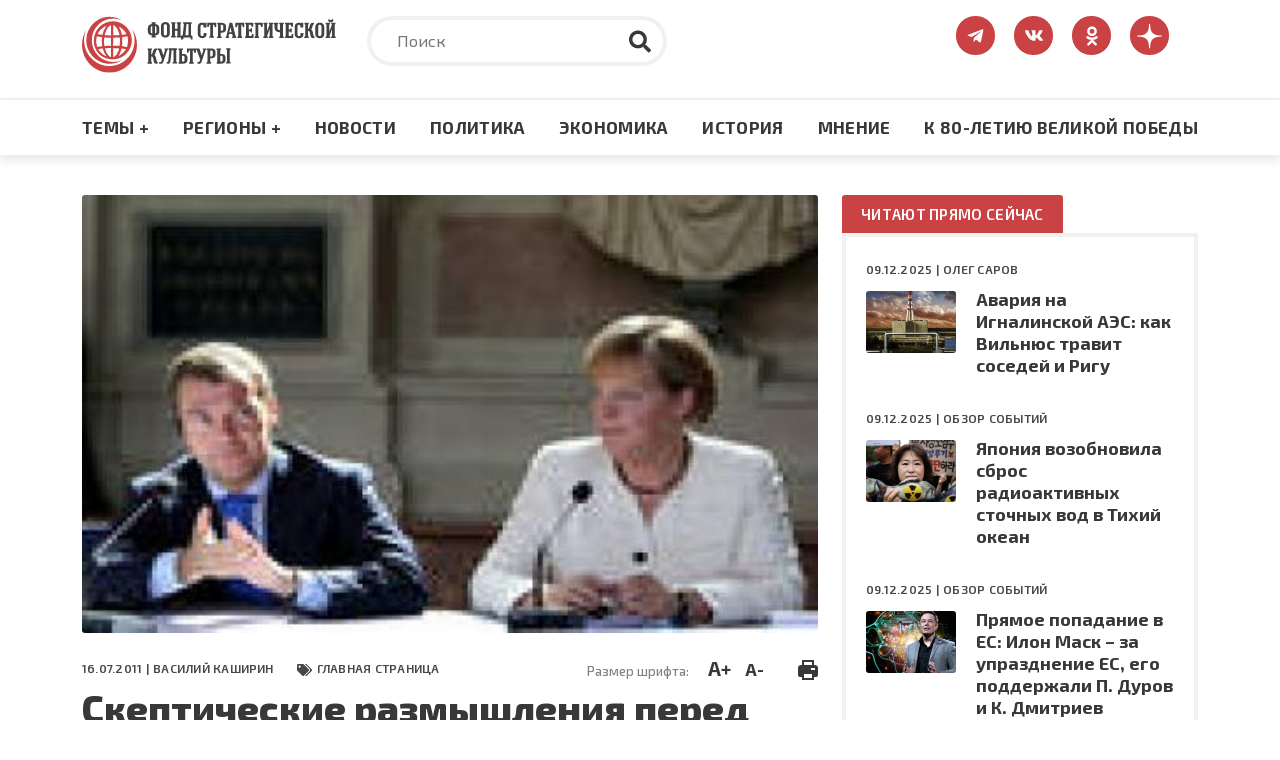

--- FILE ---
content_type: text/html; charset=UTF-8
request_url: https://www.fondsk.ru/news/2011/07/16/skepticheskie-razmyshlenija-pered-rossijsko-germanskim-sammitom-v-gannovere.html
body_size: 92969
content:
<!DOCTYPE html>
<html lang="ru" dir="ltr" prefix="og: https://ogp.me/ns#">
  <head>
    <meta charset="utf-8" />
<meta name="description" content="Скептические размышления перед российско-германским саммитом в Ганновере" />
<link rel="canonical" href="https://www.fondsk.ru/news/2011/07/16/skepticheskie-razmyshlenija-pered-rossijsko-germanskim-sammitom-v-gannovere.html" />
<link rel="image_src" href="https://www.fondsk.ru/sites/default/files/images/news/2011/07/16/654.jpg" />
<meta property="og:image" content="https://www.fondsk.ru/sites/default/files/images/news/2011/07/16/654.jpg" />
<meta name="Generator" content="Drupal 9 (https://www.drupal.org)" />
<meta name="MobileOptimized" content="width" />
<meta name="HandheldFriendly" content="true" />
<meta name="viewport" content="width=device-width, initial-scale=1.0" />
<meta http-equiv="X-UA-Compatible" content="IE=edge" />
<link rel="icon" href="/themes/fondsk/favicon.ico" type="image/vnd.microsoft.icon" />

    <title>Скептические размышления перед российско-германским саммитом в Ганновере</title>
    <!-- Favicon  -->
    <link rel="apple-touch-icon" sizes="180x180" href="https://www.fondsk.ru/themes/fondsk/assets/icons/favicon/apple-touch-icon.png">
    <link rel="icon" type="image/png" sizes="32x32" href="https://www.fondsk.ru/themes/fondsk/assets/icons/favicon/favicon-32x32.png">
    <link rel="icon" type="image/png" sizes="16x16" href="https://www.fondsk.ru/themes/fondsk/assets/icons/favicon/favicon-16x16.png">
    <link rel="manifest" href="https://www.fondsk.ru/themes/fondsk/assets/icons/favicon/site.webmanifest">
    <link rel="mask-icon" href="https://www.fondsk.ru/themes/fondsk/assets/icons/favicon/safari-pinned-tab.svg" color="#5bbad5">
    <link rel="shortcut icon" href="https://www.fondsk.ru/themes/fondsk/assets/icons/favicon/favicon.ico">
    <link rel="license" href="https://creativecommons.org/publicdomain/zero/1.0/">
    <meta name="msapplication-TileColor" content="#da532c">
    <meta name="msapplication-config" content="https://www.fondsk.ru/themes/fondsk/assets/icons/favicon/browserconfig.xml">
    <meta name="theme-color" content="#ffffff">
    <link rel="stylesheet" media="all" href="/sites/default/files/css/css_-Q4n_vDUNhlis7TW6Asb2SslPISmCRo_uDuZUumsgUg.css" />
<link rel="stylesheet" media="all" href="https://cdnjs.cloudflare.com/ajax/libs/font-awesome/4.7.0/css/font-awesome.min.css" />
<link rel="stylesheet" media="all" href="/sites/default/files/css/css_e0hOadL_tVHvyt4FgNSfdbRTw5mPl3YdNyqxdMqU9HE.css" />
<link rel="stylesheet" media="all" href="/sites/default/files/css/css_hsaNUAG_VmkXB4v2cbok9mD8dIEkq1qqzXKaoqQrQOU.css" />
<link rel="stylesheet" media="all" href="https://unpkg.com/aos@2.3.1/dist/aos.css" />
<link rel="stylesheet" media="all" href="/sites/default/files/css/css_2lHATa7ZyBJ4DPDga88h7VzHeHb-feqEg1ee4U3e-6Q.css" />

    
    <script async src="https://widget.sparrow.ru/js/embed.js"></script>
  </head>

  <body>
        <a href="#main-content" class="visually-hidden focusable">
      Перейти к основному содержанию
    </a>

    
      <div class="dialog-off-canvas-main-canvas" data-off-canvas-main-canvas>
    <!-- svg-sprite -->
<svg style="display: none;">
  <symbol id="tg-top" viewbox="0 0 448 512">
    <path
      d="M446.7 98.6l-67.6 318.8c-5.1 22.5-18.4 28.1-37.3 17.5l-103-75.9-49.7 47.8c-5.5 5.5-10.1 10.1-20.7 10.1l7.4-104.9 190.9-172.5c8.3-7.4-1.8-11.5-12.9-4.1L117.8 284 16.2 252.2c-22.1-6.9-22.5-22.1 4.6-32.7L418.2 66.4c18.4-6.9 34.5 4.1 28.5 32.2z" />
  </symbol>
  <symbol id="vk-top" viewbox="0 0 576 512">
    <path
      d="M545 117.7c3.7-12.5 0-21.7-17.8-21.7h-58.9c-15 0-21.9 7.9-25.6 16.7 0 0-30 73.1-72.4 120.5-13.7 13.7-20 18.1-27.5 18.1-3.7 0-9.4-4.4-9.4-16.9V117.7c0-15-4.2-21.7-16.6-21.7h-92.6c-9.4 0-15 7-15 13.5 0 14.2 21.2 17.5 23.4 57.5v86.8c0 19-3.4 22.5-10.9 22.5-20 0-68.6-73.4-97.4-157.4-5.8-16.3-11.5-22.9-26.6-22.9H38.8c-16.8 0-20.2 7.9-20.2 16.7 0 15.6 20 93.1 93.1 195.5C160.4 378.1 229 416 291.4 416c37.5 0 42.1-8.4 42.1-22.9 0-66.8-3.4-73.1 15.4-73.1 8.7 0 23.7 4.4 58.7 38.1 40 40 46.6 57.9 69 57.9h58.9c16.8 0 25.3-8.4 20.4-25-11.2-34.9-86.9-106.7-90.3-111.5-8.7-11.2-6.2-16.2 0-26.2.1-.1 72-101.3 79.4-135.6z" />
  </symbol>
  <symbol id="ok-top" viewbox="0 0 320 512">
    <path
      d="M275.1 334c-27.4 17.4-65.1 24.3-90 26.9l20.9 20.6 76.3 76.3c27.9 28.6-17.5 73.3-45.7 45.7-19.1-19.4-47.1-47.4-76.3-76.6L84 503.4c-28.2 27.5-73.6-17.6-45.4-45.7 19.4-19.4 47.1-47.4 76.3-76.3l20.6-20.6c-24.6-2.6-62.9-9.1-90.6-26.9-32.6-21-46.9-33.3-34.3-59 7.4-14.6 27.7-26.9 54.6-5.7 0 0 36.3 28.9 94.9 28.9s94.9-28.9 94.9-28.9c26.9-21.1 47.1-8.9 54.6 5.7 12.4 25.7-1.9 38-34.5 59.1zM30.3 129.7C30.3 58 88.6 0 160 0s129.7 58 129.7 129.7c0 71.4-58.3 129.4-129.7 129.4s-129.7-58-129.7-129.4zm66 0c0 35.1 28.6 63.7 63.7 63.7s63.7-28.6 63.7-63.7c0-35.4-28.6-64-63.7-64s-63.7 28.6-63.7 64z" />
  </symbol>
  <symbol id="dzen-top" viewBox="0 0 39 40">
    <path d="M31.7931 19.8376C31.7931 19.7155 31.6939 19.6144 31.5717 19.6086C27.1894 19.4426 24.5222 18.8836 22.6564 17.0178C20.7867 15.1481 20.2296 12.479 20.0636 8.08716C20.0598 7.96505 19.9587 7.86584 19.8347 7.86584H19.3234C19.2013 7.86584 19.1002 7.96505 19.0944 8.08716C18.9284 12.4771 18.3714 15.1481 16.5017 17.0178C14.6339 18.8856 11.9686 19.4426 7.5863 19.6086C7.4642 19.6124 7.36499 19.7136 7.36499 19.8376V20.3489C7.36499 20.471 7.4642 20.5721 7.5863 20.5778C11.9686 20.7438 14.6358 21.3028 16.5017 23.1687C18.3675 25.0345 18.9246 27.6961 19.0925 32.0706C19.0963 32.1927 19.1974 32.292 19.3215 32.292H19.8347C19.9568 32.292 20.0579 32.1927 20.0636 32.0706C20.2315 27.6961 20.7886 25.0345 22.6545 23.1687C24.5222 21.3009 27.1875 20.7438 31.5698 20.5778C31.692 20.574 31.7912 20.4729 31.7912 20.3489V19.8376H31.7931Z"></path>
  </symbol>
  <symbol id="rss-foo" viewbox="0 0 448 512">
    <path
      d="M128.081 415.959c0 35.369-28.672 64.041-64.041 64.041S0 451.328 0 415.959s28.672-64.041 64.041-64.041 64.04 28.673 64.04 64.041zm175.66 47.25c-8.354-154.6-132.185-278.587-286.95-286.95C7.656 175.765 0 183.105 0 192.253v48.069c0 8.415 6.49 15.472 14.887 16.018 111.832 7.284 201.473 96.702 208.772 208.772.547 8.397 7.604 14.887 16.018 14.887h48.069c9.149.001 16.489-7.655 15.995-16.79zm144.249.288C439.596 229.677 251.465 40.445 16.503 32.01 7.473 31.686 0 38.981 0 48.016v48.068c0 8.625 6.835 15.645 15.453 15.999 191.179 7.839 344.627 161.316 352.465 352.465.353 8.618 7.373 15.453 15.999 15.453h48.068c9.034-.001 16.329-7.474 16.005-16.504z" />
  </symbol>
  <symbol id="search" viewbox="0 0 512 512">
    <path
      d="M505 442.7L405.3 343c-4.5-4.5-10.6-7-17-7H372c27.6-35.3 44-79.7 44-128C416 93.1 322.9 0 208 0S0 93.1 0 208s93.1 208 208 208c48.3 0 92.7-16.4 128-44v16.3c0 6.4 2.5 12.5 7 17l99.7 99.7c9.4 9.4 24.6 9.4 33.9 0l28.3-28.3c9.4-9.4 9.4-24.6.1-34zM208 336c-70.7 0-128-57.2-128-128 0-70.7 57.2-128 128-128 70.7 0 128 57.2 128 128 0 70.7-57.2 128-128 128z" />
  </symbol>
  <symbol id="tag" viewbox="0 0 640 512">
    <path
      d="M497.941 225.941L286.059 14.059A48 48 0 0 0 252.118 0H48C21.49 0 0 21.49 0 48v204.118a48 48 0 0 0 14.059 33.941l211.882 211.882c18.744 18.745 49.136 18.746 67.882 0l204.118-204.118c18.745-18.745 18.745-49.137 0-67.882zM112 160c-26.51 0-48-21.49-48-48s21.49-48 48-48 48 21.49 48 48-21.49 48-48 48zm513.941 133.823L421.823 497.941c-18.745 18.745-49.137 18.745-67.882 0l-.36-.36L527.64 323.522c16.999-16.999 26.36-39.6 26.36-63.64s-9.362-46.641-26.36-63.64L331.397 0h48.721a48 48 0 0 1 33.941 14.059l211.882 211.882c18.745 18.745 18.745 49.137 0 67.882z" />
  </symbol>
  <symbol id="eye" viewbox="0 0 576 512">
    <path
      d="M572.52 241.4C518.29 135.59 410.93 64 288 64S57.68 135.64 3.48 241.41a32.35 32.35 0 0 0 0 29.19C57.71 376.41 165.07 448 288 448s230.32-71.64 284.52-177.41a32.35 32.35 0 0 0 0-29.19zM288 400a144 144 0 1 1 144-144 143.93 143.93 0 0 1-144 144zm0-240a95.31 95.31 0 0 0-25.31 3.79 47.85 47.85 0 0 1-66.9 66.9A95.78 95.78 0 1 0 288 160z" />
  </symbol>
  <symbol id="arrow-right" viewbox="0 0 448 512">
    <path
      d="M313.941 216H12c-6.627 0-12 5.373-12 12v56c0 6.627 5.373 12 12 12h301.941v46.059c0 21.382 25.851 32.09 40.971 16.971l86.059-86.059c9.373-9.373 9.373-24.569 0-33.941l-86.059-86.059c-15.119-15.119-40.971-4.411-40.971 16.971V216z" />
  </symbol>
  <symbol id="lightning" viewbox="0 0 24 24">
    <path fill-rule="evenodd"
      d="M9,15 L3.91937515,15 L15,1.14921894 L15,9 L20.0806248,9 L9,22.8507811 L9,15 Z M8.08062485,13 L11,13 L11,17.1492189 L15.9193752,11 L13,11 L13,6.85078106 L8.08062485,13 Z" />
  </symbol>
  <symbol id="angle-up" viewbox="0 0 24 24">
    <path
      d="M17,13.41,12.71,9.17a1,1,0,0,0-1.42,0L7.05,13.41a1,1,0,0,0,0,1.42,1,1,0,0,0,1.41,0L12,11.29l3.54,3.54a1,1,0,0,0,.7.29,1,1,0,0,0,.71-.29A1,1,0,0,0,17,13.41Z" />
  </symbol>
  <symbol id="star-filled" viewbox="0 0 20 19">
    <path
      d="M9.99999 0.666626C10.3806 0.666626 10.7282 0.882698 10.8967 1.224L13.2393 5.96976L18.4779 6.73547C18.8545 6.79051 19.1672 7.05452 19.2846 7.41653C19.4019 7.77853 19.3037 8.17579 19.0311 8.44132L15.2412 12.1327L16.1356 17.3476C16.1999 17.7228 16.0457 18.102 15.7377 18.3257C15.4297 18.5494 15.0215 18.5789 14.6845 18.4017L9.99999 15.9381L5.31544 18.4017C4.97852 18.5789 4.57023 18.5494 4.26225 18.3257C3.95428 18.102 3.80003 17.7228 3.86438 17.3476L4.7588 12.1327L0.968922 8.44132C0.696304 8.17579 0.598031 7.77853 0.715409 7.41653C0.832787 7.05452 1.14547 6.79051 1.52203 6.73547L6.76073 5.96976L9.10328 1.224C9.27175 0.882698 9.61937 0.666626 9.99999 0.666626Z" />
  </symbol>
  <symbol id="star-stroke" viewbox="0 0 20 19">
    <path fill-rule="evenodd" clip-rule="evenodd"
      d="M9.99999 0.666626C10.3806 0.666626 10.7282 0.882698 10.8967 1.224L13.2393 5.96976L18.4779 6.73547C18.8545 6.79051 19.1672 7.05452 19.2846 7.41653C19.4019 7.77853 19.3037 8.17579 19.0311 8.44132L15.2412 12.1327L16.1356 17.3476C16.1999 17.7228 16.0457 18.102 15.7377 18.3257C15.4297 18.5494 15.0215 18.5789 14.6845 18.4017L9.99999 15.9381L5.31544 18.4017C4.97852 18.5789 4.57023 18.5494 4.26225 18.3257C3.95428 18.102 3.80003 17.7228 3.86438 17.3476L4.7588 12.1327L0.968922 8.44132C0.696304 8.17579 0.598031 7.77853 0.715409 7.41653C0.832787 7.05452 1.14547 6.79051 1.52203 6.73547L6.76073 5.96976L9.10328 1.224C9.27175 0.882698 9.61937 0.666626 9.99999 0.666626ZM9.99999 3.92588L8.3217 7.32592C8.17616 7.62076 7.89497 7.82522 7.56962 7.87278L3.81507 8.42156L6.53105 11.0669C6.76693 11.2967 6.87459 11.6278 6.81893 11.9523L6.17817 15.6883L9.53454 13.9232C9.82592 13.77 10.1741 13.77 10.4654 13.9232L13.8218 15.6883L13.181 11.9523C13.1254 11.6278 13.233 11.2967 13.4689 11.0669L16.1849 8.42156L12.4304 7.87278C12.105 7.82522 11.8238 7.62076 11.6783 7.32592L9.99999 3.92588Z" />
  </symbol>
</svg>
<!-- /svg-sprite -->
<div class="page">

  <header class="header" role="banner">
  <div class="header__top">
    <div class="container">
      <div class="row">
            <div class="col-xl-3 col-lg-4 col-md-6 col-sm-7">
        <a class="header__logo" href="/" rel="home">
      <img src="/themes/fondsk/assets/img/logo/logo_top.svg" alt="Главная" />
    </a>
      </div>

  <div class="col-xl-6 col-lg-5 d-md-none d-sm-none d-none d-lg-block">
    <div class="header__search search">
      <form class="search-form" action="/search" method="get">
        <input type="text" placeholder="Поиск" class="search-form__input" name="text">
        <input type="hidden" name="searchid" value="6502998">
        <button type="submit" class="search-form__submit">
          <svg class="search-form__icon">
            <use xlink:href="#search"></use>
          </svg>
        </button>
      </form>
    </div>
  </div>
<div id="block-fondsk-header-social" class="col-xl-3 col-lg-3 col-md-6 col-sm-5">
  <div class="social">
		
				
            <a class="social__link" href="https://t.me/fsk_today" target="_blank">
  <svg class="social__icon social__icon--tg">
    <use xlink:href="#tg-top"></use>
  </svg>
</a>

<a class="social__link" href="https://new.vk.com/stratfond" target="_blank">
  <svg class="social__icon social__icon--vk">
    <use xlink:href="#vk-top"></use>
  </svg>
</a>

<a class="social__link" href="https://ok.ru/fondsk" target="_blank">
  <svg class="social__icon social__icon--ok">
    <use xlink:href="#ok-top"></use>
  </svg>
</a>

<a class="social__link" href="https://dzen.ru/fondsk.ru" target="_blank">
  <svg class="social__icon social__icon--dzen">
    <use xlink:href="#dzen-top"></use>
  </svg>
</a>

      </div>
</div>


      </div>
    </div>
  </div>
    <nav role="navigation" aria-labelledby="block-fondsk-main-menu-menu" id="block-fondsk-main-menu" class="header__nav">
            
  <h2 class="visually-hidden" id="block-fondsk-main-menu-menu">Основная навигация</h2>
  

      <div class="container">
    <div class="mobile-wrapper">
      <a class="header__logo--mobile" href="/">
        <img src="https://fondsk.ru/themes/fondsk/assets/img/logo/logo_top.svg" alt="logo">
      </a>
      
              <ul data-block-id="fondsk_main_menu" class="header__menu">
              <li>
          <a href="" title="Темы +" class="header__menu-item">Темы +</a>
                                    <div class="header__submenu">
        <div class="container">
          <div class="row">
                        <div class="col-xl-3 col-lg-3 col-md-6">
              <ul>
                                <li>
                  <a href="/spectheme/rossia-afrika.html" title="Россия - Африка" class="header__submenu-item" data-drupal-link-system-path="taxonomy/term/1544">Россия - Африка</a>
                </li>
                                <li>
                  <a href="/spectheme/balkanckij-izlom.html" title="Балканский излом" class="header__submenu-item" data-drupal-link-system-path="taxonomy/term/1507">Балканский излом</a>
                </li>
                                <li>
                  <a href="/spectheme/belorussija-pod-udarom.html" title="Будущее Белоруссии" class="header__submenu-item" data-drupal-link-system-path="taxonomy/term/1511">Будущее Белоруссии</a>
                </li>
                              </ul>
            </div>
                        <div class="col-xl-3 col-lg-3 col-md-6">
              <ul>
                                <li>
                  <a href="/spectheme/blizhnevostochnyj-uzel.html" title="Ближневосточный узел" class="header__submenu-item" data-drupal-link-system-path="taxonomy/term/1504">Ближневосточный узел</a>
                </li>
                                <li>
                  <a href="/spectheme/kavkaz.html" title="Кавказ" class="header__submenu-item" data-drupal-link-system-path="taxonomy/term/1498">Кавказ</a>
                </li>
                                <li>
                  <a href="/spectheme/centralnaja-azija.html" title="Центральная Азия" class="header__submenu-item" data-drupal-link-system-path="taxonomy/term/1499">Центральная Азия</a>
                </li>
                              </ul>
            </div>
                        <div class="col-xl-3 col-lg-3 col-md-6">
              <ul>
                                <li>
                  <a href="/spectheme/velikaja-pobeda.html" title="Великая победа" class="header__submenu-item" data-drupal-link-system-path="taxonomy/term/1512">Великая победа</a>
                </li>
                                <li>
                  <a href="/spectheme/krizis-v-evrope.html" title="Кризис в Европе" class="header__submenu-item" data-drupal-link-system-path="taxonomy/term/1505">Кризис в Европе</a>
                </li>
                                <li>
                  <a href="/spectheme/oborona-i-bezopasnost.html" title="Оборона и безопастность" class="header__submenu-item" data-drupal-link-system-path="taxonomy/term/1509">Оборона и безопастность</a>
                </li>
                              </ul>
            </div>
                        <div class="col-xl-3 col-lg-3 col-md-6">
              <ul>
                                <li>
                  <a href="/spectheme/pravoslavie.html" title="Православие" class="header__submenu-item" data-drupal-link-system-path="taxonomy/term/1510">Православие</a>
                </li>
                                <li>
                  <a href="/spectheme/usa-biznes-i-politika.html" title="США: бизнес и политика" class="header__submenu-item" data-drupal-link-system-path="taxonomy/term/1506">США: бизнес и политика</a>
                </li>
                                <li>
                  <a href="/spectheme/ukraina-i-donbass.html" title="Конфликт на Украине" class="header__submenu-item" data-drupal-link-system-path="taxonomy/term/1503">Конфликт на Украине</a>
                </li>
                              </ul>
            </div>
                        <div class="col-xl-3 col-lg-3 col-md-6">
              <ul>
                                <li>
                  <a href="/spectheme/energetika.html" title="Энергетика" class="header__submenu-item" data-drupal-link-system-path="taxonomy/term/1508">Энергетика</a>
                </li>
                                <li>
                  <a href="/spectheme/kolonialism.html" title="КОЛОНИАЛИЗМ ВЧЕРА И СЕГОДНЯ" class="header__submenu-item" data-drupal-link-system-path="taxonomy/term/1589">КОЛОНИАЛИЗМ ВЧЕРА И СЕГОДНЯ</a>
                </li>
                                <li>
                  <a href="/spectheme/pole-bitvy-2024.html" class="header__submenu-item" data-drupal-link-system-path="taxonomy/term/1569">ПОЛЯ БИТВЫ 2024</a>
                </li>
                              </ul>
            </div>
                      </div>
        </div>
      </div>
      
                  </li>
              <li>
          <a href="" title="Регионы +" class="header__menu-item">Регионы +</a>
                                    <div class="header__submenu">
        <div class="container">
          <div class="row">
                        <div class="col-xl-3 col-lg-3 col-md-6">
              <ul>
                                <li>
                  <a href="/regions/usa-and-canada.html" title="США и Канада" class="header__submenu-item" data-drupal-link-system-path="taxonomy/term/1482">США и Канада</a>
                </li>
                                <li>
                  <a href="/regions/latinskaja-amerika.html" title="Латинская Америка" class="header__submenu-item" data-drupal-link-system-path="taxonomy/term/1485">Латинская Америка</a>
                </li>
                                <li>
                  <a href="/regions/evropa-i-grenlandija.html" title="Европа" class="header__submenu-item" data-drupal-link-system-path="taxonomy/term/1483">Европа</a>
                </li>
                              </ul>
            </div>
                        <div class="col-xl-3 col-lg-3 col-md-6">
              <ul>
                                <li>
                  <a href="/regions/russia-and-sng.html" title="Россия и СНГ" class="header__submenu-item" data-drupal-link-system-path="taxonomy/term/1489">Россия и СНГ</a>
                </li>
                                <li>
                  <a href="/regions/aziatsko-tihookeanskij-region.html" title="Азиатско-Тихоокеанский регион" class="header__submenu-item" data-drupal-link-system-path="taxonomy/term/1484">Азиатско-Тихоокеанский регион</a>
                </li>
                                <li>
                  <a href="/regions/near-and-middle-east.html" title="Ближний и Средний Восток" class="header__submenu-item" data-drupal-link-system-path="taxonomy/term/1486">Ближний и Средний Восток</a>
                </li>
                              </ul>
            </div>
                        <div class="col-xl-3 col-lg-3 col-md-6">
              <ul>
                                <li>
                  <a href="/regions/south-asia.html" title="Южная Азия" class="header__submenu-item" data-drupal-link-system-path="taxonomy/term/1487">Южная Азия</a>
                </li>
                                <li>
                  <a href="/regions/afrika.html" title="Африка" class="header__submenu-item" data-drupal-link-system-path="taxonomy/term/1488">Африка</a>
                </li>
                              </ul>
            </div>
                      </div>
        </div>
      </div>
      
                  </li>
              <li>
          <a href="/rubrics/novosti.html" title="Новости" class="header__menu-item" data-drupal-link-system-path="taxonomy/term/1495">Новости</a>
                  </li>
              <li>
          <a href="/rubrics/politics.html" title="Политика" class="header__menu-item" data-drupal-link-system-path="taxonomy/term/1490">Политика</a>
                  </li>
              <li>
          <a href="/rubrics/economics.html" title="Экономика" class="header__menu-item" data-drupal-link-system-path="taxonomy/term/1491">Экономика</a>
                  </li>
              <li>
          <a href="/rubrics/history-culture.html" title="Культура" class="header__menu-item" data-drupal-link-system-path="taxonomy/term/1492">История</a>
                  </li>
              <li>
          <a href="/rubrics/mnenie.html" title="Мнение" class="header__menu-item" data-drupal-link-system-path="taxonomy/term/1494">Мнение</a>
                  </li>
              <li>
          <a href="/spectheme/velikaja-pobeda.html" title="Материалы к 80-летию Великой Победы" class="header__menu-item" data-drupal-link-system-path="taxonomy/term/1512">К 80-ЛЕТИЮ ВЕЛИКОЙ ПОБЕДЫ</a>
                  </li>
            </ul>
      



      <div class="btn-menu" title="Меню">
        <div class="btn-row"></div>
        <div class="btn-row"></div>
        <div class="btn-row"></div>
      </div>
    </div>
  </div>

    </nav>
<nav role="navigation" aria-labelledby="block-fondsk-mobile-main-menu-menu" id="block-fondsk-mobile-main-menu" class="mobile-nav">
          
              <ul data-block-id="fondsk_mobile_main_menu" class="mobile__menu">
              <li class="drop-down">
          <a href="" title="Темы +" class="mobile__menu-item">Темы +</a>
                                    <ul data-block-id="fondsk_mobile_main_menu" class="mobile__menu mobile__submenu">
                <li>
          <a href="/spectheme/rossia-afrika.html" title="Россия - Африка" class="mobile__submenu-item" data-drupal-link-system-path="taxonomy/term/1544">Россия - Африка</a>
        </li>
                <li>
          <a href="/spectheme/balkanckij-izlom.html" title="Балканский излом" class="mobile__submenu-item" data-drupal-link-system-path="taxonomy/term/1507">Балканский излом</a>
        </li>
                <li>
          <a href="/spectheme/belorussija-pod-udarom.html" title="Будущее Белоруссии" class="mobile__submenu-item" data-drupal-link-system-path="taxonomy/term/1511">Будущее Белоруссии</a>
        </li>
                <li>
          <a href="/spectheme/blizhnevostochnyj-uzel.html" title="Ближневосточный узел" class="mobile__submenu-item" data-drupal-link-system-path="taxonomy/term/1504">Ближневосточный узел</a>
        </li>
                <li>
          <a href="/spectheme/kavkaz.html" title="Кавказ" class="mobile__submenu-item" data-drupal-link-system-path="taxonomy/term/1498">Кавказ</a>
        </li>
                <li>
          <a href="/spectheme/centralnaja-azija.html" title="Центральная Азия" class="mobile__submenu-item" data-drupal-link-system-path="taxonomy/term/1499">Центральная Азия</a>
        </li>
                <li>
          <a href="/spectheme/velikaja-pobeda.html" title="Великая победа" class="mobile__submenu-item" data-drupal-link-system-path="taxonomy/term/1512">Великая победа</a>
        </li>
                <li>
          <a href="/spectheme/krizis-v-evrope.html" title="Кризис в Европе" class="mobile__submenu-item" data-drupal-link-system-path="taxonomy/term/1505">Кризис в Европе</a>
        </li>
                <li>
          <a href="/spectheme/oborona-i-bezopasnost.html" title="Оборона и безопастность" class="mobile__submenu-item" data-drupal-link-system-path="taxonomy/term/1509">Оборона и безопастность</a>
        </li>
                <li>
          <a href="/spectheme/pravoslavie.html" title="Православие" class="mobile__submenu-item" data-drupal-link-system-path="taxonomy/term/1510">Православие</a>
        </li>
                <li>
          <a href="/spectheme/usa-biznes-i-politika.html" title="США: бизнес и политика" class="mobile__submenu-item" data-drupal-link-system-path="taxonomy/term/1506">США: бизнес и политика</a>
        </li>
                <li>
          <a href="/spectheme/ukraina-i-donbass.html" title="Конфликт на Украине" class="mobile__submenu-item" data-drupal-link-system-path="taxonomy/term/1503">Конфликт на Украине</a>
        </li>
                <li>
          <a href="/spectheme/energetika.html" title="Энергетика" class="mobile__submenu-item" data-drupal-link-system-path="taxonomy/term/1508">Энергетика</a>
        </li>
                <li>
          <a href="/spectheme/kolonialism.html" title="КОЛОНИАЛИЗМ ВЧЕРА И СЕГОДНЯ" class="mobile__submenu-item" data-drupal-link-system-path="taxonomy/term/1589">КОЛОНИАЛИЗМ ВЧЕРА И СЕГОДНЯ</a>
        </li>
                <li>
          <a href="/spectheme/pole-bitvy-2024.html" class="mobile__submenu-item" data-drupal-link-system-path="taxonomy/term/1569">ПОЛЯ БИТВЫ 2024</a>
        </li>
              </ul>
      
                  </li>
              <li class="drop-down">
          <a href="" title="Регионы +" class="mobile__menu-item">Регионы +</a>
                                    <ul data-block-id="fondsk_mobile_main_menu" class="mobile__menu mobile__submenu">
                <li>
          <a href="/regions/usa-and-canada.html" title="США и Канада" class="mobile__submenu-item" data-drupal-link-system-path="taxonomy/term/1482">США и Канада</a>
        </li>
                <li>
          <a href="/regions/latinskaja-amerika.html" title="Латинская Америка" class="mobile__submenu-item" data-drupal-link-system-path="taxonomy/term/1485">Латинская Америка</a>
        </li>
                <li>
          <a href="/regions/evropa-i-grenlandija.html" title="Европа" class="mobile__submenu-item" data-drupal-link-system-path="taxonomy/term/1483">Европа</a>
        </li>
                <li>
          <a href="/regions/russia-and-sng.html" title="Россия и СНГ" class="mobile__submenu-item" data-drupal-link-system-path="taxonomy/term/1489">Россия и СНГ</a>
        </li>
                <li>
          <a href="/regions/aziatsko-tihookeanskij-region.html" title="Азиатско-Тихоокеанский регион" class="mobile__submenu-item" data-drupal-link-system-path="taxonomy/term/1484">Азиатско-Тихоокеанский регион</a>
        </li>
                <li>
          <a href="/regions/near-and-middle-east.html" title="Ближний и Средний Восток" class="mobile__submenu-item" data-drupal-link-system-path="taxonomy/term/1486">Ближний и Средний Восток</a>
        </li>
                <li>
          <a href="/regions/south-asia.html" title="Южная Азия" class="mobile__submenu-item" data-drupal-link-system-path="taxonomy/term/1487">Южная Азия</a>
        </li>
                <li>
          <a href="/regions/afrika.html" title="Африка" class="mobile__submenu-item" data-drupal-link-system-path="taxonomy/term/1488">Африка</a>
        </li>
              </ul>
      
                  </li>
              <li>
          <a href="/rubrics/novosti.html" title="Новости" class="mobile__menu-item" data-drupal-link-system-path="taxonomy/term/1495">Новости</a>
                  </li>
              <li>
          <a href="/rubrics/politics.html" title="Политика" class="mobile__menu-item" data-drupal-link-system-path="taxonomy/term/1490">Политика</a>
                  </li>
              <li>
          <a href="/rubrics/economics.html" title="Экономика" class="mobile__menu-item" data-drupal-link-system-path="taxonomy/term/1491">Экономика</a>
                  </li>
              <li>
          <a href="/rubrics/history-culture.html" title="Культура" class="mobile__menu-item" data-drupal-link-system-path="taxonomy/term/1492">История</a>
                  </li>
              <li>
          <a href="/rubrics/mnenie.html" title="Мнение" class="mobile__menu-item" data-drupal-link-system-path="taxonomy/term/1494">Мнение</a>
                  </li>
              <li>
          <a href="/spectheme/velikaja-pobeda.html" title="Материалы к 80-летию Великой Победы" class="mobile__menu-item" data-drupal-link-system-path="taxonomy/term/1512">К 80-ЛЕТИЮ ВЕЛИКОЙ ПОБЕДЫ</a>
                  </li>
            </ul>
      


  </nav>


</header>

      <div class="container">
        <div data-drupal-messages-fallback class="hidden"></div>


    </div>
  
  
  

  <section class="content" role="main">
    <a id="main-content" tabindex="-1"></a>
    <div class="container">
      <div class="row">
        <div class="col-xl-8 col-lg-8">
              
  <div data-history-node-id="654" role="article" class="article">
    <header class="article__top">
            <div class="article__img">
                <img src="/sites/default/files/styles/news_full/public/images/news/2011/07/16/654.jpg?itok=2mSHXXGe" alt="" />


              </div>
      
      <div class="article__meta-box">
        <div class="article__meta meta">
          <span class="data meta__item">
            16.07.2011 |
                        <a href="/authors/vasilij-kashirin.html">Василий КАШИРИН</a>
                      </span>
                    <div class="tag meta__item">
            <a href="/rubrics/glavnaja-stranica.html">
              ГЛАВНАЯ СТРАНИЦА
            </a>
          </div>
                  </div>
        <div class="size-and-print">
          <div class="size">
            <span>Размер шрифта:</span>
            <a href="#" class="plus" title="Увеличить шрифт">A+</a>
            <a href="#" class="minus" title="Уменьшить шрифт">A-</a>
          </div>
          <div class="print">
            <a href="/news/2011/07/16/skepticheskie-razmyshlenija-pered-rossijsko-germanskim-sammitom-v-gannovere.html?print" title="Версия для печати" target="_blank">
              <img src="/themes/fondsk/assets/icons/article/print.svg" alt="print">
            </a>
          </div>
        </div>
      </div>

      
      <h1 class="article__title">
        <span>Скептические размышления перед российско-германским саммитом в Ганновере</span>

      </h1>
      

          </header>

        <div class="banners">
      <div class="row">
          <div class="col-xl-6 col-lg-6 col-md-6">
	<div class="banners-item banners-item--sm">
		<img data-aos="flip-left" class="banners-item__icon banners-item__icon--sm"
			src="/themes/fondsk/assets/icons/article/banners/telegram.svg" alt="telegram">
		<div class="banners-item__wrapper">
			<div class="banners-item__title">Более 60 000 подписчиков!</div>
			<div class="banners-item__descr">Подпишитесь на наш <span>Телеграм</span> <br>
				Больше
				аналитики, больше новостей!</div>
			<a href="https://t.me/fsk_today" target="_blank" class="btn btn--sm">Подписаться</a>
		</div>
	</div>
</div>
<div class="ol-xl-6 col-lg-6 col-md-6">
	<div class="banners-item banners-item--sm">
		<img data-aos="flip-left" class="banners-item__icon banners-item__icon--sm"
			src="/themes/fondsk/assets/icons/article/banners/zen.svg" alt="dzen">
		<div class="banners-item__wrapper">
			<div class="banners-item__title">Более 120 000 подписчиков!</div>
			<div class="banners-item__descr">Подпишитесь на <span>Яндекс Дзен</span> <br> Больше
				аналитики, больше новостей!</div>
			<a href="https://zen.yandex.ru/media/fondsk.ru" target="_blank"
				class="btn btn--sm">Подписаться</a>
		</div>
	</div>
</div>

      </div>
    </div>
    
    <div class="article__content">
      <div class="sticky">
        <div class="social-v-share">
          <a class="social-v-share__link" href="https://t.me/fsk_today" target="_blank" title="Телеграм">
            <img src="/themes/fondsk/assets/icons/sidebar/telegram.svg" alt="telegram">
          </a>
          <a class="social-v-share__link" href="https://new.vk.com/stratfond" target="_blank" title="ВКонтакте">
            <img src="/themes/fondsk/assets/icons/sidebar/vk.svg" alt="vkontakte">
          </a>
          <a class="social-v-share__link" href="https://ok.ru/fondsk" target="_blank" title="Одноклассники">
            <img src="/themes/fondsk/assets/icons/sidebar/ok.svg" alt="odnoklassniki">
          </a>
          <a class="social-v-share__link" id ="copy-clipboard" href="https://www.fondsk.ru/news/2011/07/16/skepticheskie-razmyshlenija-pered-rossijsko-germanskim-sammitom-v-gannovere.html" title="Ссылка">
            <img src="/themes/fondsk/assets/icons/article/link.svg" alt="Ссылка">
          </a>
        </div>
      </div>

        <p style="text-align: justify;">	Международное экспертное сообщество единодушно во мнении, что новый этап процесса урегулирования на Днестре начался в результате встречи президента Д.А. Медведева и канцлера А. Меркель в замке Мезеберг в Германии 4&ndash;5 июня 2010 года. Главным итогом той встречи было согласие России на более активное участие Евросоюза в процессе урегулирования, а если называть вещи своими именами &ndash; на повышение статуса ЕС в переговорах от наблюдателя до участника.&nbsp; В Москве исходили из ожидания, что это будет увязано с одобрением Берлином и Брюсселем российских инициатив в области европейской безопасности.<br />	<br />	Что удалось достичь за год с небольшим после Мезеберга?&nbsp; Пока конкретные результаты ничтожно малы. Прежде всего, выдвинутые Д.А. Медведевым инициативы в области европейской безопасности реализовать не удалось. Специальный комитет по вопросам внешней политики и безопасности России и Евросоюза, о создании которого было объявлено в Мезеберге (&laquo;Комитет Лавров &ndash; Эштон&raquo;), фактически так и не начал работу.&nbsp; Углубились разногласия сторон по такой фундаментальной проблеме безопасности на нашем континенте, как системе ПРО США в Европе. То есть&nbsp; все попытки создания новых &laquo;рамочных&raquo; условий, приближающих к взаимоприемлемому решению приднестровского вопроса, были полностью провалены &ndash; не по вине России.<br />	<br />	При широковещательных декларациях Берлина и ряда других европейских столиц об активизации их усилий в процессе урегулирования на Днестре, ни одной конструктивной инициативы в этом вопросе от европейцев не последовало: всё свелось к словам о необходимости скорейшего вывода российских войск с &laquo;территории Республики Молдова&raquo; и преобразования нынешнего формата миротворческой операции с возможной передачей миротворческих функций Евросоюзу.&nbsp;&nbsp; Это выглядело как антироссийская и антиприднестровская риторика - именно так она и была воспринята на обоих берегах Днестра.<br />	<br />	Таков вкратце международный контекст. Однако и в самом районе конфликта ситуация не благоприятствует возобновлению процесса урегулирования.<br />	<br />	В Республике Молдова в результате парламентских выборов 28 ноября 2010 г. к власти пришел второй Альянс за европейскую интеграцию (АЕИ-2), сформировавший новый кабинет Влада Филата. К выходу из затяжного системного политического кризиса страну это не приблизило. До сих пор АЕИ-2 не может добиться избрания президента Молдовы. Его обязанности, в соответствии с конституцией, продолжает исполнять председатель парламента Мариан Лупу.&nbsp; Внутри правящей коалиции усиливаются трения и разногласия между Либерально-демократической партией В. Филата и ее младшими партнёрами.<br />	<br />	&nbsp;Хаотичность политической обстановки в Молдове мешает этой стране стать способной к принятию обязывающих и заслуживающих доверия решений в вопросе урегулирования на Днестре. При этом партии правящей прозападной коалиции и левая оппозиция Молдовы единодушны в отрицании права Приднестровья на участие в переговорном процессе в качестве полноправной стороны, что заранее торпедирует все попытки содействия этому процессу извне.<br />	<br />	Премьер-министр Молдовы В. Филат, известный как мастер самопиара, неустанно подчеркивает, что позиция Германии и ЕС по урегулированию на Днестре полностью соответствует интересам Молдовы.&nbsp; Он даже говорит о полной поддержке позиции Кишинева&nbsp; канцлером А. Меркель.&nbsp; Представляется,&nbsp; что такие заявления больше служат внутриполитическим задачам&nbsp; В.Филата,&nbsp; распространяющего миф о своих &laquo;особых связях&raquo; с крупными политическими лидерами западных держав.<br />	<br />	И до Мезеберга, и особенно после него практически единственным пунктом программы урегулирования было возобновление официального переговорного процесса в формате &laquo;5+2&raquo; (Молдова, Приднестровье, Россия, Украина, ОБСЕ, а также в качестве наблюдателей &ndash; ЕС и США). При этом существенное повышение статуса ЕС при одновременном снижении роли ОБСЕ в переговорном процессе фактически уже произошло. Однако состоявшиеся 21 июня 2011 г. в Москве консультации сторон по этому вопросу закончились полным провалом, после чего руководство ПМР заявило, что в данный момент оно считает преждевременным официальное возобновление переговоров в формате &laquo;5+2&raquo;. Теперь стороны могут надеяться лишь на возобновление консультаций по поводу возвращения к таким переговорам.&nbsp; Шансы на достижение практических результатов уменьшились до призрачных размеров.<br />	<br />	Власти Молдовы и их западные покровители пытаются возложить ответственность за срыв переговоров исключительно на руководство ПМР. Тем самым косвенное психологическое давление оказывается и на Россию, которую упрекают в негласном поощрении неуступчивости Приднестровья.&nbsp; Распространяются слухи о том, что жесткая и негибкая позиция Тирасполя &ndash; это личная позиция действующего президента И.Н. Смирнова.&nbsp; Звучат предположения, что в случае победы на президентских выборах в декабре 2011 года другого кандидата &ndash; председателя ВС ПМР А.В. Каминского &ndash; к власти в республике придут силы, более склонные к компромиссу, и тогда, мол, процесс урегулирования удастся сдвинуть с мёртвой точки.<br />	<br />	Подобные ожидания слабо связаны с реальностью.<br />	<br />	Во-первых, Россия ничего не должна Западу в приднестровском вопросе, в том числе и потому, что ЕС, НАТО и США пока не сделали ничего для совместного с Россией продвижения взаимоприемлемых инициатив в сфере безопасности в Европе.<br />	<br />	Во-вторых,&nbsp; по вопросу о незыблемости принципов независимости и государственного суверенитета непризнанной Приднестровской Молдавской Республики существует хорошо проработанный консенсус всех партий и групп политической элиты и общества Приднестровья.&nbsp; За 20 лет фактическая независимость Тирасполя от Кишинева перестала быть только вопросом политического статуса, превратившись в вопрос национально-государственной идентичности, затрагивающий чувство достоинства подавляющего большинства населения Приднестровья.<br />	<br />	Сейчас трудно&nbsp; даже представить возвращение к вопросу об асимметричной федерализации Молдавии, предполагавшейся &laquo;Меморандумом Козака&raquo;&nbsp; в 2003 году. Сомнения в жизнеспособности этой модели существовали и тогда. Ныне же, после экономической блокады и референдума 2006 года о независимости ПМР, ставить вопрос о федерализации Молдовы и &laquo;особом статусе&raquo; Приднестровья&nbsp; в ее составе вообще едва ли уместно. Дело зашло в тупик, а у внешних сил - явный дефицит предлагаемых решений. Так что накануне российско-германского саммита в Ганновере 18&ndash;19 июля 2011 г., на котором&nbsp; важное место займёт проблема урегулирования на Днестре, прогноз относительно возможности возобновления переговорного процесса остаётся пессимистическим&hellip;<br />	<br />	Восточная пословица гласит: &laquo;Десять человек могут занести лошадь в воду, но даже сто человек не заставят её пить&raquo;. Эти слова как нельзя лучше характеризуют нынешнее состояние приднестровского вопроса. Влиятельные силы могут и, конечно, будут пытаться подтолкнуть стороны к возвращению за стол переговоров, но они не смогут заставить их отказаться от своих принципиальных - и взаимоисключающих - позиций.<br />	______________<br />	Василий КАШИРИН &ndash; кандидат исторических наук, научный сотрудник Российского института стратегический исследований.<br />	&nbsp;</p>

    </div>

    
    <footer class="article__bottom">
      <div class="rate-widget fivestar"><form class="node-news-654-fivestar-news-rating-0 vote-form" id="rate-widget-base-form" data-drupal-selector="node-news-654-fivestar-news-rating-0" action="/news/2011/07/16/skepticheskie-razmyshlenija-pered-rossijsko-germanskim-sammitom-v-gannovere.html" method="post" accept-charset="UTF-8">
  <div class="rating">
    <div class="rating__title">Оцените статью</div>
  
  <div class="rating__wrapper">
    <div class="fivestar-rating-wrapper rate-enabled" can-edit="true"><div class="form-item js-form-item form-type-radio js-form-type-radio form-item-value js-form-item-value">
  <label class="form-item js-form-item form-type-radio js-form-type-radio form-item-value js-form-item-value rating-label fivestar-rating-label fivestar-rating-label-1 average"><input twig-suggestion="rating-input" class="rating-input fivestar-rating-input fivestar-rating-input-1 form-radio" data-drupal-selector="edit-value-1" type="radio" id="edit-value-1" name="value" value="1" />

  </label>
    </div>
<div class="form-item js-form-item form-type-radio js-form-type-radio form-item-value js-form-item-value">
  <label class="form-item js-form-item form-type-radio js-form-type-radio form-item-value js-form-item-value rating-label fivestar-rating-label fivestar-rating-label-2 average"><input twig-suggestion="rating-input" class="rating-input fivestar-rating-input fivestar-rating-input-2 form-radio" data-drupal-selector="edit-value-2" type="radio" id="edit-value-2" name="value" value="2" />

  </label>
    </div>
<div class="form-item js-form-item form-type-radio js-form-type-radio form-item-value js-form-item-value">
  <label class="form-item js-form-item form-type-radio js-form-type-radio form-item-value js-form-item-value rating-label fivestar-rating-label fivestar-rating-label-3 average"><input twig-suggestion="rating-input" class="rating-input fivestar-rating-input fivestar-rating-input-3 form-radio" data-drupal-selector="edit-value-3" type="radio" id="edit-value-3" name="value" value="3" />

  </label>
    </div>
<div class="form-item js-form-item form-type-radio js-form-type-radio form-item-value js-form-item-value">
  <label class="form-item js-form-item form-type-radio js-form-type-radio form-item-value js-form-item-value rating-label fivestar-rating-label fivestar-rating-label-4 average"><input twig-suggestion="rating-input" class="rating-input fivestar-rating-input fivestar-rating-input-4 form-radio" data-drupal-selector="edit-value-4" type="radio" id="edit-value-4" name="value" value="4" />

  </label>
    </div>
<div class="form-item js-form-item form-type-radio js-form-type-radio form-item-value js-form-item-value">
  <label class="form-item js-form-item form-type-radio js-form-type-radio form-item-value js-form-item-value rating-label fivestar-rating-label fivestar-rating-label-5 average"><input twig-suggestion="rating-input" class="rating-input fivestar-rating-input fivestar-rating-input-5 form-radio" data-drupal-selector="edit-value-5" type="radio" id="edit-value-5" name="value" value="5" />

  </label>
      <div class="rating-option-result">5.0</div>
    </div>
</div><input autocomplete="off" data-drupal-selector="form-uf7qltprlnxwiuhhlxl8bkmi68v-adpc3wd3vwzfqdc" type="hidden" name="form_build_id" value="form-UF7qlTPrlnxwIuHhLXL8BkMI68v_aDpC3Wd3vWZfqDc" />
<input data-drupal-selector="edit-node-news-654-fivestar-news-rating-0" type="hidden" name="form_id" value="node_news_654_fivestar_news_rating_0" />
<input class="fivestar-rating-submit button button--primary js-form-submit form-submit" data-drupal-selector="edit-submit" type="submit" id="edit-submit--2" name="op" value="Сохранить" />

      </div>

  </div>

</form>
</div>


      <div class="banners">
        <div class="row">
            <div class="col-xl-6 col-lg-6 col-md-6">
	<div class="banners-item banners-item--sm">
		<img data-aos="flip-left" class="banners-item__icon banners-item__icon--sm"
			src="/themes/fondsk/assets/icons/article/banners/telegram.svg" alt="telegram">
		<div class="banners-item__wrapper">
			<div class="banners-item__title">Более 60 000 подписчиков!</div>
			<div class="banners-item__descr">Подпишитесь на наш <span>Телеграм</span> <br>
				Больше
				аналитики, больше новостей!</div>
			<a href="https://t.me/fsk_today" target="_blank" class="btn btn--sm">Подписаться</a>
		</div>
	</div>
</div>
<div class="ol-xl-6 col-lg-6 col-md-6">
	<div class="banners-item banners-item--sm">
		<img data-aos="flip-left" class="banners-item__icon banners-item__icon--sm"
			src="/themes/fondsk/assets/icons/article/banners/zen.svg" alt="dzen">
		<div class="banners-item__wrapper">
			<div class="banners-item__title">Более 120 000 подписчиков!</div>
			<div class="banners-item__descr">Подпишитесь на <span>Яндекс Дзен</span> <br> Больше
				аналитики, больше новостей!</div>
			<a href="https://zen.yandex.ru/media/fondsk.ru" target="_blank"
				class="btn btn--sm">Подписаться</a>
		</div>
	</div>
</div>

        </div>
      </div>

      <div class="article-tags">
        <div class="row">
          <div class="col-xl-6 col-lg-6 col-md-6 col-sm-12">
            <div class="article-tags__wrapper">
                                          <a class="article-tags__item" href="/tags/germanija.html">
                Германия
              </a>
                            <a class="article-tags__item" href="/tags/rossija.html">
                Россия
              </a>
                            <a class="article-tags__item" href="/tags/moldova.html">
                Молдова
              </a>
                            <a class="article-tags__item" href="/tags/pridnestrove.html">
                Приднестровье
              </a>
                                        </div>
          </div>

          <div class="ol-xl-6 col-lg-6 col-md-6 col-sm-12">
            <div class="social-h-share">
              <a class="social-h-share__link" href="https://t.me/fsk_today" target="_blank" title="Телеграм">
                <img src="/themes/fondsk/assets/icons/sidebar/telegram.svg" alt="telegram">
              </a>
              <a class="social-h-share__link" href="https://new.vk.com/stratfond" target="_blank" title="ВКонтакте">
                <img src="/themes/fondsk/assets/icons/sidebar/vk.svg" alt="vkontakte">
              </a>
              <a class="social-h-share__link" href="https://ok.ru/fondsk" target="_blank" title="Одноклассники">
                <img src="/themes/fondsk/assets/icons/sidebar/ok.svg" alt="odnoklassniki">
              </a>
              <a class="social-h-share__link" id ="copy-clipboard" href="https://www.fondsk.ru/news/2011/07/16/skepticheskie-razmyshlenija-pered-rossijsko-germanskim-sammitom-v-gannovere.html" title="Ссылка">
                <img src="/themes/fondsk/assets/icons/article/link.svg" alt="Ссылка">
              </a>
            </div>
          </div>
        </div>
      </div>
    </footer>
  </div>



            <div id="block-fondsk-similar-news" class="short-news news-block">
  
            <a class="label-link short-news__label-link" href="/rubrics/glavnaja-stranica.html">
        Другие материалы
      </a>
        
  <div class="short-news__content">
    <div style="padding-top: 2em;">
            <div class="row">
          <!-- article -->
  <div class="col-xl-4 col-lg-4 col-md-6 col-sm-6">
		<article class="news-feed__item short-news__item">
      <a href="/news/2023/12/31/rossiya-zapad-tochka-nad-i-v-zatyanuvsheysya-diskussii.html" class="news-feed__img short-news__img">
                <img src="/sites/default/files/styles/thumbnail_similar_news/public/images/news/2023/12/31/ub31122300.jpg?itok=V3RJi9YF" width="270" height="170" alt="Сколь бы не накачивали вооружениями Украину, США ни при каких обстоятельствах не могут победить Россию" loading="lazy" />


      </a>
      <div class="meta">
        <span class="data meta__item">
          31.12.2023 |
          <a href="/authors/jurij-borisov.html">Юрий  БОРИСОВ</a>
        </span>
      </div>
      <h3 class="news-feed__header short-news__header">
        <a href="/news/2023/12/31/rossiya-zapad-tochka-nad-i-v-zatyanuvsheysya-diskussii.html">
          Россия – Запад: точка над «i» в затянувшейся дискуссии
        </a>
      </h3>
    </article>
  </div>
  <!-- /article -->

  <!-- article -->
  <div class="col-xl-4 col-lg-4 col-md-6 col-sm-6">
		<article class="news-feed__item short-news__item">
      <a href="/news/2023/06/07/rzhavye-shpricy-ameriki.html" class="news-feed__img short-news__img">
                <img src="/sites/default/files/styles/thumbnail_similar_news/public/images/news/2023/06/07/21957.jpg?itok=_Haig4W2" width="270" height="170" alt="Ржавые шприцы Америки" loading="lazy" />


      </a>
      <div class="meta">
        <span class="data meta__item">
          07.06.2023 |
          <a href="/authors/gennadiy-simakov.html">Геннадий СИМАКОВ</a>
        </span>
      </div>
      <h3 class="news-feed__header short-news__header">
        <a href="/news/2023/06/07/rzhavye-shpricy-ameriki.html">
          Ржавые шприцы Америки
        </a>
      </h3>
    </article>
  </div>
  <!-- /article -->

  <!-- article -->
  <div class="col-xl-4 col-lg-4 col-md-6 col-sm-6">
		<article class="news-feed__item short-news__item">
      <a href="/news/2023/06/06/london-i-kiev-rabotayut-nad-planom-zaversheniya-rossiyskoy-agressii.html" class="news-feed__img short-news__img">
                <img src="/sites/default/files/styles/thumbnail_similar_news/public/images/news/2023/06/06/21956.jpg?itok=zSB1SneI" width="270" height="170" alt="Лондон и Киев работают над планом «завершения российской агрессии»" loading="lazy" />


      </a>
      <div class="meta">
        <span class="data meta__item">
          06.06.2023 |
          <a href="/authors/dmitrij-sedov.html">Дмитрий СЕДОВ</a>
        </span>
      </div>
      <h3 class="news-feed__header short-news__header">
        <a href="/news/2023/06/06/london-i-kiev-rabotayut-nad-planom-zaversheniya-rossiyskoy-agressii.html">
          Лондон и Киев работают над планом «завершения российской агрессии»
        </a>
      </h3>
    </article>
  </div>
  <!-- /article -->

  <!-- article -->
  <div class="col-xl-4 col-lg-4 col-md-6 col-sm-6">
		<article class="news-feed__item short-news__item">
      <a href="/news/2023/06/06/kakhovka-sluchilos-chto-dolzhno-bylo-sluchitsya.html" class="news-feed__img short-news__img">
                <img src="/sites/default/files/styles/thumbnail_similar_news/public/images/news/2023/06/06/21954.jpg?itok=hOF6TRR7" width="270" height="170" alt="Каховка. Случилось то, что должно было случиться" loading="lazy" />


      </a>
      <div class="meta">
        <span class="data meta__item">
          06.06.2023 |
          <a href="/authors/igor-loginov.html">Игорь ЛОГИНОВ</a>
        </span>
      </div>
      <h3 class="news-feed__header short-news__header">
        <a href="/news/2023/06/06/kakhovka-sluchilos-chto-dolzhno-bylo-sluchitsya.html">
          Каховка. Случилось то, что должно было случиться
        </a>
      </h3>
    </article>
  </div>
  <!-- /article -->

  <!-- article -->
  <div class="col-xl-4 col-lg-4 col-md-6 col-sm-6">
		<article class="news-feed__item short-news__item">
      <a href="/news/2023/06/06/zachem-kievu-razrushat-kakhovskuyu-ges.html" class="news-feed__img short-news__img">
                <img src="/sites/default/files/styles/thumbnail_similar_news/public/images/news/2023/06/06/21953.jpg?itok=LmZemVOK" width="270" height="170" alt="Зачем Киеву разрушать Каховскую ГЭС?" loading="lazy" />


      </a>
      <div class="meta">
        <span class="data meta__item">
          06.06.2023 |
          <a href="/authors/igor-skripka.html">Игорь СКРИПКА</a>
        </span>
      </div>
      <h3 class="news-feed__header short-news__header">
        <a href="/news/2023/06/06/zachem-kievu-razrushat-kakhovskuyu-ges.html">
          Зачем Киеву разрушать Каховскую ГЭС?
        </a>
      </h3>
    </article>
  </div>
  <!-- /article -->

  <!-- article -->
  <div class="col-xl-4 col-lg-4 col-md-6 col-sm-6">
		<article class="news-feed__item short-news__item">
      <a href="/news/2023/06/06/kak-ukraina-oskandalilas-s-ubezhischami.html" class="news-feed__img short-news__img">
                <img src="/sites/default/files/styles/thumbnail_similar_news/public/images/news/2023/06/06/21950.jpg?itok=XzadRzFd" width="270" height="170" alt="Как Украина оскандалилась с убежищами" loading="lazy" />


      </a>
      <div class="meta">
        <span class="data meta__item">
          06.06.2023 |
          <a href="/authors/igor-loginov.html">Игорь ЛОГИНОВ</a>
        </span>
      </div>
      <h3 class="news-feed__header short-news__header">
        <a href="/news/2023/06/06/kak-ukraina-oskandalilas-s-ubezhischami.html">
          Как Украина оскандалилась с убежищами
        </a>
      </h3>
    </article>
  </div>
  <!-- /article -->


      </div>
      
      <!-- Sparrow -->
      <div data-key="d4a5fd265c0725f7a4410c635a3bb269"></div>
      <script type="text/javascript" data-key="d4a5fd265c0725f7a4410c635a3bb269">
          (function(w, a) {
              (w[a] = w[a] || []).push({
                  'script_key': 'd4a5fd265c0725f7a4410c635a3bb269',
                  'settings': {
                      'sid': 55282
                  }
              });
              if(!window['_Sparrow_embed']) {
                  var node = document.createElement('script'); node.type = 'text/javascript'; node.async = true;
                  node.src = 'https://widget.sparrow.ru/js/embed.js';
                  (document.getElementsByTagName('head')[0] || document.getElementsByTagName('body')[0]).appendChild(node);
              } else {
                  window['_Sparrow_embed'].initWidgets();
              }
          })(window, '_sparrow_widgets');
      </script>
      <!-- /Sparrow -->
    </div>

  </div>
</div>


        </div>
        <div class="col-xl-4 col-lg-4">
          <aside class="sidebar">
              <div id="block-fondsk-read-now" class="news-block aside-item">
  <div class="news-block__wrapper">
    
          <div class="label-link top-news__label-link">Читают прямо сейчас</div>
        

        <div class="news-block__content">
          <div class="news-block__item news-block__item--preview"">
    <div class="meta news-block__meta">
            <span class="data meta__item">
        09.12.2025 |
        <a href="/authors/oleg-sarov.html">Олег САРОВ</a>
      </span>
    </div>
    <div class="preview-wrapper">
      <a href="/news/2025/12/09/avariya-na-ignalinskoy-aes-kak-vilnyus-travit-sosedey-i-rigu.html">
                <img src="/sites/default/files/styles/thumbnail_front_article/public/images/news/2025/12/09/GvgTItMWIAA5C6Z.jpg?itok=pILbfAxK" width="456" height="246" alt="Закрытую Игналинскую атомную станцию хотят превратить в европейский ядерный могильник" loading="lazy" />


      </a>
      <h3><a href="/news/2025/12/09/avariya-na-ignalinskoy-aes-kak-vilnyus-travit-sosedey-i-rigu.html">Авария на Игналинской АЭС: как Вильнюс травит соседей и Ригу</a></h3>
    </div>
  </div>
      <div class="news-block__item news-block__item--preview"">
    <div class="meta news-block__meta">
            <span class="data meta__item">
        09.12.2025 |
        <a href="/authors/novosti.-sobytija.html">Обзор событий  </a>
      </span>
    </div>
    <div class="preview-wrapper">
      <a href="/news/2025/12/09/yaponiya-vozobnovila-sbros-radioaktivnykh-stochnykh-vod-v-tikhiy-okean.html">
                <img src="/sites/default/files/styles/thumbnail_front_article/public/images/news/2025/12/09/japan091225.jpg?itok=-CV7JMDi" width="456" height="246" alt="" loading="lazy" />


      </a>
      <h3><a href="/news/2025/12/09/yaponiya-vozobnovila-sbros-radioaktivnykh-stochnykh-vod-v-tikhiy-okean.html">Япония  возобновила сброс радиоактивных  сточных вод в Тихий океан</a></h3>
    </div>
  </div>
      <div class="news-block__item news-block__item--preview"">
    <div class="meta news-block__meta">
            <span class="data meta__item">
        09.12.2025 |
        <a href="/authors/novosti.-sobytija.html">Обзор событий  </a>
      </span>
    </div>
    <div class="preview-wrapper">
      <a href="/news/2025/12/09/pryamoe-popadanie-v-es-ilon-mask-za-uprazdnenie-es-ego-podderzhali-p-durov-i-k">
                <img src="/sites/default/files/styles/thumbnail_front_article/public/images/news/2025/12/09/%D0%98%D0%BB%D0%BE%D0%BD%20%D0%9C%D0%B0%D1%81%D0%BA.jpg?itok=idBxcuZh" width="456" height="246" alt="" loading="lazy" />


      </a>
      <h3><a href="/news/2025/12/09/pryamoe-popadanie-v-es-ilon-mask-za-uprazdnenie-es-ego-podderzhali-p-durov-i-k">Прямое попадание в ЕС: Илон Маск – за упразднение ЕС, его поддержали П. Дуров и К. Дмитриев</a></h3>
    </div>
  </div>
            <hr>
    <ul class="news-block__list">
          <li>
        <a href="/news/2025/12/09/specialnaya-voennaya-operaciya-vs-rf-i-sobytiya-na-ukraine-9-dekabrya-vecher.html">
          Специальная военная операция ВС РФ и события на Украине 9 декабря, вечер
        </a>
      </li>
                  <li>
        <a href="/news/2025/12/09/nakhodyas-pod-tyazhyolymi-obvineniyami-zelenskiy-uporno-otkazyvaetsya-ot-mira.html">
          Находясь под тяжёлыми обвинениями, Зеленский упорно отказывается от мира
        </a>
      </li>
                  <li>
        <a href="/news/2025/12/09/pekin-prizyvaet-ssha-osoznat-chuvstvitelnost-kitaysko-tayvanskoy-temy.html">
          Пекин призывает США осознать чувствительность китайско-тайваньской темы
        </a>
      </li>
                  <li>
        <a href="/news/2025/12/09/likvidaciya-brestskoy-unii-zabytoe-deyanie-epokhi-nikolaya-i.html">
          Ликвидация Брестской унии – забытое деяние эпохи Николая І
        </a>
      </li>
        </ul>
      
    </div>
      </div>
</div>
<div id="block-fondsk-news-opinion" class="news-block aside-item">
  <div class="news-block__wrapper">
    
          <a class="label-link" href="/rubrics/mnenie.html">Мнение</a>
        

        <div class="news-block__content">
          <div class="news-block__item">
    <div class="meta news-block__meta meta--mb meta--img">
      <div class="meta--img__wrapper">
        <span class="data meta__item">
          01.12.2025 |
          <a href="/authors/oleg-rozanov.html-0">
            Олег РОЗАНОВ
          </a>
        </span>
        <h3 class="news-block__header">
          <a href="/news/2025/12/01/v-britanii-reshili-pokhoronit-britanskoe-pravo-zaodno-i-demokratiyu.html">В Британии решили похоронить британское право, а заодно и демократию</a>
        </h3>
      </div>
            <img class="meta__img meta__img--right" src="  /sites/default/files/styles/thumbnail/public/default_images/author_default.jpg?itok=UaE6-uUP
" alt="Фото">
    </div>

    <p>
            Правительство Великобритании рассматривает возможность отмены суда присяжных для подавляющего большинства уголовных дел. Предложение, выдвинутое министром юстиции Великобритании&hellip;
    </p>
  </div>
  <hr>
            <ul class="news-block__list">
          <li>
        <a href="/news/2025/11/27/v-evrope-narastaet-krizis-neftepererabotki.html">
          В Европе нарастает кризис нефтепереработки
        </a>
      </li>
                  <li>
        <a href="/news/2025/11/26/budet-li-realizovan-plan-po-prevrascheniyu-armenii-v-cifrovuyu-koloniyu-ameriki">
          Будет ли реализован план по превращению Армении в «цифровую» колонию Америки?
        </a>
      </li>
                  <li>
        <a href="/news/2025/11/25/v-germanii-pytayutsya-spasti-svoyu-promyshlennost-snizhaya-tarify-na">
          В Германии пытаются спасти свою промышленность, снижая тарифы на электроэнергию
        </a>
      </li>
        </ul>
      
    </div>
      </div>
</div>
<div id="block-fondsk-events" class="news-block aside-item">
  <div class="news-block__wrapper">
    
          <a class="label-link" href="/authors/novosti.-sobytija.html">События. Комментарии</a>
        

        <div class="news-block__content">
        
  <div class="news-block__item">
    <div class="meta news-block__meta">
      <span class="data meta__item">
        09.12.2025 |
        <a href="/authors/novosti.-sobytija.html">
          Обзор событий  
        </a>
      </span>
    </div>
    <h3 class="news-block__header">
      <a href="/news/2025/12/09/yaponiya-vozobnovila-sbros-radioaktivnykh-stochnykh-vod-v-tikhiy-okean.html">Япония  возобновила сброс радиоактивных  сточных вод в Тихий океан</a>
    </h3>
    <p>
            Япония во вторник, 9 декабря  днем возобновила сброс в Тихий океан загрязненных радиоактивными веществами сточных вод с аварийной&hellip;
    </p>
  </div>
    
  <div class="news-block__item">
    <div class="meta news-block__meta">
      <span class="data meta__item">
        09.12.2025 |
        <a href="/authors/novosti.-sobytija.html">
          Обзор событий  
        </a>
      </span>
    </div>
    <h3 class="news-block__header">
      <a href="/news/2025/12/09/pryamoe-popadanie-v-es-ilon-mask-za-uprazdnenie-es-ego-podderzhali-p-durov-i-k">Прямое попадание в ЕС: Илон Маск – за упразднение ЕС, его поддержали П. Дуров и К. Дмитриев</a>
    </h3>
    <p>
            Илон Маск публично раскритиковал Евросоюз после штрафа в 120 млн евро. Основатель SpaceX и владелец Tesla заявил, что Европейский&hellip;
    </p>
  </div>
    
  <div class="news-block__item">
    <div class="meta news-block__meta">
      <span class="data meta__item">
        09.12.2025 |
        <a href="/authors/novosti.-sobytija.html">
          Обзор событий  
        </a>
      </span>
    </div>
    <h3 class="news-block__header">
      <a href="/news/2025/12/09/specialnaya-voennaya-operaciya-vs-rf-i-sobytiya-na-ukraine-9-dekabrya-vecher.html">Специальная военная операция ВС РФ и события на Украине 9 декабря, вечер</a>
    </h3>
    <p>
            Фронтовая сводка на вечер 9 декабря 2025 г. ВСУ оставили село СОФИЕВКА на Краматорском направлении. Наступление ВС РФ на Донбассе,&hellip;
    </p>
  </div>
    
  <div class="news-block__item">
    <div class="meta news-block__meta">
      <span class="data meta__item">
        09.12.2025 |
        <a href="/authors/novosti.-sobytija.html">
          Обзор событий  
        </a>
      </span>
    </div>
    <h3 class="news-block__header">
      <a href="/news/2025/12/09/pekin-prizyvaet-ssha-osoznat-chuvstvitelnost-kitaysko-tayvanskoy-temy.html">Пекин призывает США осознать чувствительность китайско-тайваньской темы</a>
    </h3>
    <p>
            Китай настоятельно призывает США четко осознать высокую степень чувствительности тайваньского вопроса и претворить в жизнь&hellip;
    </p>
  </div>
            <hr>
    <ul class="news-block__list">
          <li>
        <a href="/news/2025/12/09/specialnaya-voennaya-operaciya-vs-rf-i-sobytiya-na-ukraine-9-dekabrya-den.html">
          Специальная военная операция ВС РФ и события на Украине 9 декабря, день
        </a>
      </li>
                  <li>
        <a href="/news/2025/12/08/specialnaya-voennaya-operaciya-vs-rf-i-sobytiya-na-ukraine-8-dekabrya-vecher.html">
          Специальная военная операция ВС РФ и события на Украине 8 декабря, вечер
        </a>
      </li>
                  <li>
        <a href="/news/2025/12/08/otvetstvennost-ukrainy-za-genocid-i-svyazannye-s-nim-prestupleniya-budut">
          Ответственность Украины за геноцид и связанные с ним преступления будут рассмотрены Международным Судом ООН
        </a>
      </li>
                  <li>
        <a href="/news/2025/12/08/vsu-ne-poluchat-tanki-iz-chekhii.html">
          ВСУ не получат танки из Чехии
        </a>
      </li>
                  <li>
        <a href="/news/2025/12/08/specialnaya-voennaya-operaciya-vs-rf-i-sobytiya-na-ukraine-8-dekabrya-den.html">
          Специальная военная операция ВС РФ и события на Украине 8 декабря, день
        </a>
      </li>
                  <li>
        <a href="/news/2025/12/07/specialnaya-voennaya-operaciya-i-sobytiya-na-ukraine-7-dekabrya-vecher.html">
          Специальная военная операция и события на Украине 7 декабря, вечер
        </a>
      </li>
        </ul>
      
    </div>
      </div>
</div>
<div id="block-fondsk-social" class="ss-social aside-item">
  
  <h3 class="ss-social__header">Подпишитесь на нас и будьте <br> всегда в курсе событий!</h3>
  

    <div class="ss-social__wrapper">
    <a class="ss-social__link" href="https://t.me/fsk_today" target="_blank" title="Телеграм">
      <img src="/themes/fondsk/assets/icons/sidebar/telegram.svg" alt="telegram">
    </a>

    <a class="ss-social__link" href="https://new.vk.com/stratfond" target="_blank"
      title="ВКонтакте">
      <img src="/themes/fondsk/assets/icons/sidebar/vk.svg" alt="vkontakte">
    </a>

    <a class="ss-social__link" href="https://ok.ru/fondsk" target="_blank" title="Одноклассники">
      <img src="/themes/fondsk/assets/icons/sidebar/ok.svg" alt="odnoklassniki">
    </a>
  </div>
  
  </div>


          </aside>
        </div>
      </div>
    </div>
  </section>

  <footer class="footer" role="contentinfo">
  <div class="container">
    <div class="footer__top">
      <div class="row">
                    <div id="block-fondsk-footer-menu" class="col-xl-6 col-lg-6 col-md-8 col-sm-12">
  
    
          
        <ul data-block-id="fondsk_footer_menu" class="footer__menu">
            <li>
        <a href="/" title="Главная" class="footer__menu" data-drupal-link-system-path="&lt;front&gt;">Главная</a>
      </li>
            <li>
        <a href="/rubrics/politics.html" title="Политика" class="footer__menu" data-drupal-link-system-path="taxonomy/term/1490">Политика</a>
      </li>
            <li>
        <a href="/rubrics/economics.html" title="Экономика" class="footer__menu" data-drupal-link-system-path="taxonomy/term/1491">Экономика</a>
      </li>
            <li>
        <a href="/rubrics/history-culture.html" title="Культура" class="footer__menu" data-drupal-link-system-path="taxonomy/term/1492">Культура</a>
      </li>
            <li>
        <a href="/rubrics/mnenie.html" title="Мнение" class="footer__menu" data-drupal-link-system-path="taxonomy/term/1494">Мнение</a>
      </li>
          </ul>
  


  </div>
<div id="block-fondsk-footer-social" class="col-xl-3 col-lg-3 col-md-4 col-sm-6">
	<div class="social social--bottom">
		
				
            <a class="social__link social--bottom__link" href="https://t.me/fsk_today" target="_blank">
  <svg class="social__icon social__icon--tg">
    <use xlink:href="#tg-top"></use>
  </svg>
</a>

<a class="social__link social--bottom__link" href="https://new.vk.com/stratfond"
  target="_blank">
  <svg class="social__icon social__icon--vk">
    <use xlink:href="#vk-top"></use>
  </svg>
</a>

<a class="social__link social--bottom__link" href="https://ok.ru/fondsk" target="_blank">
  <svg class="social__icon social__icon--ok">
    <use xlink:href="#ok-top"></use>
  </svg>
</a>

<a class="social__link social--bottom__link" href="/rss.xml">
  <svg class="social__icon social__icon--rss">
    <use xlink:href="#rss-foo"></use>
  </svg>
</a>

      </div>
</div>


                <div class="col-xl-3 col-lg-3 col-md-12 col-sm-6">
          <div class="footer__search search">
            <form class="search-form" action="/search" method="get">
              <input type="text" placeholder="Поиск" class="search-form__input" name="q">
              <button type="submit" class="search-form__submit">
                <svg class="search-form__icon">
                  <use xlink:href="#search"></use>
                </svg>
              </button>
            </form>
          </div>
        </div>
      </div>
    </div>
    <div class="footer__mid">
      <div class="row row--end">
        <div class="col-xl-3 col-lg-5 col-md-5 col-sm-12">
          <a class="footer__logo" href="/">
            <img src="/themes/fondsk/assets/img/logo/logo_bottom.svg" alt="logo">
          </a>
        </div>
        <div class="col-xl-3 col-lg-5 col-md-6 col-sm-9">
          <ul class="menu--sm">
            <li>
              <a href="/about-us">О проекте</a>
            </li>
            <li>
              <a href="/authors">Авторы</a>
            </li>
            <li>
              <a href="/contact">Контакты</a>
            </li>
            <li>
              <a href="/archive">Архив</a>
            </li>
          </ul>
        </div>
        <div class="col-xl-1 offset-xl-0 col-lg-1 offset-lg-1 col-md-1 col-sm-3">
          <div class="age">16+</div>
        </div>
        <div class="col-xl-5 col-lg-12 col-sm-12">
          <div class="info">Аналитический портал "Фонд стратегической культуры <br>
            Электронный адрес: and4195@yandex.ru, info@fondsk.ru <br>
            Cвидетельство о регистрации от 24.07.2008 серия ЭЛ № ФС 77-32663 <br>
          </div>
        </div>
      </div>
    </div>
    <div class="footer__bottom">
      <div class="row">
                    <div id="block-fondsk-footer-bottom-first" class="col-xl-6">
  
    
			  <p><strong>18+</strong></p><p>* Экстремистские и террористические организации, запрещенные в Российской Федерации: ГУР Украины, ВО «Свобода», «Чеченская Республика Ичкерия», «Правый сектор», «Азов», «Айдар», «Национальный корпус», «Украинская повстанческая армия» (УПА), «Исламское государство» (ИГ, ИГИЛ, ДАИШ), «Джабхат Фатх аш-Шам», «Джабхат ан-Нусра», «Хайат Тахрир-аш-Шам», «Аль-Каида», «Аш-Шабаб», «УНА-УНСО», «Талибан», «Братья-мусульмане», «Меджлис крымско-татарского народа», «Хизб ут-Тахрир»,«Имарат Кавказ», «Нурджулар», «Таблиги Джамаат», «Лашкар-И-Тайба», «Исламская партия Туркестана», «Исламское движение Узбекистана», «Исламское движение Восточного Туркестана» (ИДВТ), «Джунд аш-Шам», «АУМ Синрике», «Братство» Корчинского, «Тризуб им. Степана Бандеры», «Организация украинских националистов» (ОУН), С14. Компания Meta и социальные сети Facebook / Фейсбук и Instagram / Инстаграм, Международное общественное движение ЛГБТ, ФБК (Фонд борьбы с коррупцией, признан иноагентом), Штабы Навального, «Национал-большевистская партия», «Свидетели Иеговы», «Армия воли народа», «Русский общенациональный союз», «Движение против нелегальной иммиграции», «Мизантропик дивижн», фонд «Свободная Россия», «Меджлис крымскотатарского народа», движение «Артподготовка», движение ЛГБТ, общероссийская политическая партия «Воля», АУЕ, «Аль-Каида в странах исламского Магриба», «Сеть», «Колумбайн». В РФ признана нежелательной деятельность «Открытой России», издания «Проект Медиа», «Съезд народных депутатов» и «Форум свободной России». «Аналитический Центр Юрия Левады», Сахаровский центр. Instagram и Facebook (Metа) запрещены в РФ за экстремизм.</p><p>** "Голос Америки", "Idel.Реалии", Кавказ.Реалии, Крым.Реалии, Телеканал Настоящее Время, Татаро-башкирская служба Радио Свобода (Azatliq Radiosi), Радио Свободная Европа/Радио Свобода (PCE/PC), "Сибирь.Реалии", Фонд Беллингкет (Stichting Bellingcat), Антивоенный комитет России, телеканал «Дождь», «Медуза», «Важные истории», The Insider, «Медиазона», ОВД-инфо - СМИ, признанные иностранным агентом по решению Министерства юстиции РФ. &nbsp;Иноагентами признаны общество/центр «Мемориал», «Аналитический Центр Юрия Левады», Сахаровский центр. Иноагентами признаны Михаил Ходорковский, Марат Гельман, Михаил Касьянов, Гарри Каспаров, Сергей Алексашенко, Сергей Гуриев, Владимир Кара-Мурза, Юрий Пивоваров, Дмитрий Гудков, Борис Зимин, Евгений Чичваркин, Виктор Шендерович, Евгений Киселев, Юлия Латынина.</p><script type="text/javascript">
var _tmr = window._tmr || (window._tmr = []);
_tmr.push({id: "3552862", type: "pageView", start: (new Date()).getTime(), pid: "USER_ID"});
(function (d, w, id) {
  if (d.getElementById(id)) return;
  var ts = d.createElement("script"); ts.type = "text/javascript"; ts.async = true; ts.id = id;
  ts.src = "https://top-fwz1.mail.ru/js/code.js";
  var f = function () {var s = d.getElementsByTagName("script")[0]; s.parentNode.insertBefore(ts, s);};
  if (w.opera == "[object Opera]") { d.addEventListener("DOMContentLoaded", f, false); } else { f(); }
})(document, window, "tmr-code");
</script><noscript><div><img style="left:-9999px;position:absolute;" src="https://top-fwz1.mail.ru/counter?id=3552862;js=na" alt="Top.Mail.Ru"></div></noscript>

	</div>
<div id="block-fondsk-footer-bottom-second" class="col-xl-6">
  
    
			  <p>*** «Национальный фонд в поддержку демократии» (The National Endowment for Democracy), Институт Открытое Общество Фонд Содействия (OSI Assistance Foundation), Фонд Открытое общество (Open Society Foundation), Национальный Демократический Институт Международных Отношений (National Democratic Institute for International Affairs), Национальный Демократический Институт по международным вопросам, Корпорация «Международный Республиканский Институт» (International Republican Institute), Open Russia Civic Movement, Open Russia (Общественное сетевое движение «Открытая Россия») (Великобритания), OR (Otkrytaya Rossia) («Открытая Россия») (Великобритания) (с 08.11.2018 – HUMAN RIGHTS PROJECT MANAGEMENT), The German Marshall Fund of the United States (GMF) (Германский фонд Маршалла Соединенных Штатов) (США), "Европейский фонд за демократию" (European Endowment for Democracy), Атлантический совет (Atlantic Council), Джеймстаунский фонд (Jamestown Foundation), Heritage Foundation - организации, деятельность которых признана нежелательной на территории РФ по решению Генеральной прокуратуры. Деятельность Агентства США по международному развитию (USAID) запрещена в России.</p><p>**** Фонд борьбы с коррупцией признан экстремистской организацией на территории РФ по решению суда.</p>

	</div>


              </div>
      <hr>
      <div class="copyright">
        © 2011 – 2025 | ФСК - Аналитика: новости, политика, экономика, история и культура, мнение эксперта |
        Перепечатка материалов сайта приветствуется со ссылкой на электронное издание <a href="https://www.fondsk.ru/">www.fondsk.ru</a> (Фонд Стратегической Культуры).
        Точка зрения редакции сайта может не совпадать с точкой зрения авторов статей.
      </div>
      <div>
        <!-- Yandex.Metrika informer -->
<a href="https://metrika.yandex.ru/stat/?id=10748680&amp;from=informer"
target="_blank" rel="nofollow"><img src="https://informer.yandex.ru/informer/10748680/3_1_33FFFFFF_33FFFFFF_0_pageviews"
style="width:88px; height:31px; border:0;" alt="Яндекс.Метрика" title="Яндекс.Метрика: данные за сегодня (просмотры, визиты и уникальные посетители)" /></a>
<!-- /Yandex.Metrika informer -->

        <!-- Yandex.Metrika counter -->
<script type="text/javascript" >
   (function(m,e,t,r,i,k,a){m[i]=m[i]||function(){(m[i].a=m[i].a||[]).push(arguments)};
   m[i].l=1*new Date();
   for (var j = 0; j < document.scripts.length; j++) {if (document.scripts[j].src === r) { return; }}
   k=e.createElement(t),a=e.getElementsByTagName(t)[0],k.async=1,k.src=r,a.parentNode.insertBefore(k,a)})
   (window, document, "script", "https://mc.yandex.ru/metrika/tag.js", "ym");

   ym(10748680, "init", {
        clickmap:true,
        trackLinks:true,
        accurateTrackBounce:true,
        webvisor:true,
        ecommerce:"dataLayer"
   });
</script>
<noscript><div><img src="https://mc.yandex.ru/watch/10748680" style="position:absolute; left:-9999px;" alt="" /></div></noscript>
<!-- /Yandex.Metrika counter -->

        <!-- Rating@Mail.ru counter -->
        <script type="text/javascript">
        var _tmr = window._tmr || (window._tmr = []);
        _tmr.push({id: "3082973", type: "pageView", start: (new Date()).getTime()});
        (function (d, w, id) {
         if (d.getElementById(id)) return;
         var ts = d.createElement("script"); ts.type = "text/javascript"; ts.async = true; ts.id = id;
         ts.src = "https://top-fwz1.mail.ru/js/code.js";
         var f = function () {var s = d.getElementsByTagName("script")[0]; s.parentNode.insertBefore(ts, s);};
         if (w.opera == "[object Opera]") { d.addEventListener("DOMContentLoaded", f, false); } else { f(); }
        })(document, window, "topmailru-code");
        </script><noscript><div>
        <img src="https://top-fwz1.mail.ru/counter?id=3082973;js=na" style="border:0;position:absolute;left:-9999px;" alt="Top.Mail.Ru" />
        </div></noscript>
        <!-- //Rating@Mail.ru counter -->

        <!-- Rating@Mail.ru logo -->
        <a href="https://top.mail.ru/jump?from=3082973">
        <img src="https://top-fwz1.mail.ru/counter?id=3082973;t=0;l=1" style="border:0;" height="" width="" alt="Top.Mail.Ru" /></a>
        <!-- //Rating@Mail.ru logo -->
      </div>
    </div>



  </div>
</footer>
</div>

<div class="toTop" title="Наверх">
  <svg class="toTop__icon">
    <use xlink:href="#angle-up"></use>
  </svg>
</div>

  </div>

    

    <script type="application/json" data-drupal-selector="drupal-settings-json">{"path":{"baseUrl":"\/","scriptPath":null,"pathPrefix":"","currentPath":"node\/654","currentPathIsAdmin":false,"isFront":false,"currentLanguage":"ru"},"pluralDelimiter":"\u0003","suppressDeprecationErrors":true,"ajaxPageState":{"libraries":"core\/internal.jquery.form,fondsk\/global-scripts,fondsk\/global-styling,fondsk\/print_page,poll\/drupal.poll-links,rate\/unvote-helper,rate\/w-fivestar,statistics\/drupal.statistics,system\/base","theme":"fondsk","theme_token":null},"ajaxTrustedUrl":{"form_action_p_pvdeGsVG5zNF_XLGPTvYSKCf43t8qZYSwcfZl2uzM":true,"\/news\/2011\/07\/16\/skepticheskie-razmyshlenija-pered-rossijsko-germanskim-sammitom-v-gannovere.html?ajax_form=1":true},"statistics":{"data":{"nid":"654"},"url":"\/core\/modules\/statistics\/statistics.php"},"ajax":{"edit-submit--2":{"callback":"::ajaxSubmit","event":"click","wrapper":"rate-widget-base-form","progress":{"type":null},"url":"\/news\/2011\/07\/16\/skepticheskie-razmyshlenija-pered-rossijsko-germanskim-sammitom-v-gannovere.html?ajax_form=1","dialogType":"ajax","submit":{"_triggering_element_name":"op","_triggering_element_value":"\u0421\u043e\u0445\u0440\u0430\u043d\u0438\u0442\u044c"}}},"user":{"uid":0,"permissionsHash":"2a5a68445f9cf7dd24ead1b2c5258c1277ac2a3a6b00f873a84825469fe40911"}}</script>
<script src="/sites/default/files/js/js_3uqG0k3ACHmJv7NgZJHazyPVsQJUmsKEnNLw6Iw1gic.js"></script>
<script src="https://unpkg.com/aos@2.3.1/dist/aos.js"></script>
<script src="/sites/default/files/js/js_ySA2g4R00Q2Nt1JPow788oBMKUIjUipWUtR_0szBz5s.js"></script>

  </body>
</html>


--- FILE ---
content_type: text/css
request_url: https://www.fondsk.ru/sites/default/files/css/css_e0hOadL_tVHvyt4FgNSfdbRTw5mPl3YdNyqxdMqU9HE.css
body_size: 234
content:
.fivestar-rating-wrapper{display:inline-block;padding:0px;line-height:0;}div.fivestar > form > table > tbody > tr.rating-table-tr{border:none;}div.fivestar > form > table > tbody > tr > td.rating-table-td{border:none;padding:0px;}div.fivestar-rating-wrapper > div.form-type-radio{display:inline-block;padding:0px;margin:0px;}div.fivestar-rating-wrapper > div > label{display:inline-block;padding:0px;margin:0px;}div.fivestar-rating-wrapper > div > label::before{font-size:1.25em;font-family:FontAwesome;content:"\f005";}div.fivestar-rating-wrapper > div > label,div.fivestar-rating-wrapper > div > label.empty{color:#ddd;}div.fivestar-rating-wrapper > div > label.full{color:#ffcc00;}div.fivestar-rating-wrapper > div > label.hover{color:#ff9900 !important;}div.fivestar-rating-wrapper > div > label.average{color:#ffcc00;}div.fivestar-rating-wrapper > div > div.rating-option-result{display:inline;text-align:center;padding:5px;}input.fivestar-rating-input{display:none;}button.fivestar-rating-submit{display:none;}input.fivestar-rating-submit{display:none;}


--- FILE ---
content_type: image/svg+xml
request_url: https://www.fondsk.ru/themes/fondsk/assets/icons/sidebar/vk.svg
body_size: 2862
content:
<svg width="51" height="52" viewBox="0 0 51 52" fill="none" xmlns="http://www.w3.org/2000/svg">
<g clip-path="url(#clip0_585_378)">
<path d="M25.5 52C39.5833 52 51 40.3594 51 26C51 11.6406 39.5833 0 25.5 0C11.4167 0 0 11.6406 0 26C0 40.3594 11.4167 52 25.5 52Z" fill="#4065D6"/>
<path d="M37.2603 33.4308C36.663 33.5163 33.7607 33.4308 33.6097 33.4308C32.8594 33.4385 32.1362 33.1448 31.5966 32.6131C30.9826 32.011 30.4289 31.3473 29.8418 30.7213C29.6635 30.5304 29.4717 30.3532 29.268 30.191C28.7882 29.8181 28.3151 29.9036 28.0903 30.4784C27.9143 31.1013 27.793 31.739 27.7279 32.3839C27.7175 32.6556 27.6017 32.9119 27.4061 33.0966C27.2104 33.2813 26.9509 33.3794 26.6845 33.3692C26.2885 33.3897 25.8926 33.4 25.5001 33.3897C24.072 33.3821 22.6659 33.0305 21.3966 32.3634C20.0262 31.5826 18.8317 30.5174 17.8903 29.2365C16.3841 27.2086 15.0824 25.0309 14.0049 22.7365C13.9479 22.6202 12.8172 20.1673 12.7903 20.0544C12.7202 19.8937 12.7135 19.7116 12.7716 19.546C12.8297 19.3803 12.9482 19.2439 13.1024 19.165C13.3037 19.0863 17.0314 19.165 17.0918 19.165C17.3693 19.1623 17.6405 19.2501 17.8656 19.4157C18.0908 19.5812 18.2582 19.8158 18.3433 20.0852C19.0327 21.8773 19.9742 23.5575 21.1382 25.0731C21.3006 25.2774 21.4916 25.4561 21.7053 25.6034C21.7603 25.6576 21.8285 25.6958 21.9029 25.714C21.9773 25.7323 22.0551 25.73 22.1284 25.7073C22.2016 25.6847 22.2675 25.6425 22.3194 25.5851C22.3712 25.5277 22.4071 25.4573 22.4233 25.381C22.5707 24.8864 22.6575 24.375 22.6816 23.8586C22.7018 22.8323 22.6816 22.1481 22.6246 21.1218C22.6449 20.7721 22.5291 20.4283 22.3023 20.165C22.0755 19.9018 21.7561 19.7404 21.4133 19.7158C21.1181 19.6644 21.0778 19.4181 21.2825 19.1718C21.6751 18.6621 22.2186 18.58 22.8091 18.5492C23.7016 18.4979 24.5975 18.5492 25.4933 18.5492H25.6879C26.0813 18.5482 26.4736 18.5883 26.8589 18.6689C27.0842 18.716 27.2886 18.836 27.4415 19.011C27.5945 19.1861 27.6879 19.4069 27.7078 19.6405C27.753 19.899 27.7733 20.1614 27.7682 20.4239C27.7447 21.5426 27.691 22.6613 27.6776 23.7834C27.6696 24.2266 27.709 24.6694 27.7951 25.1039C27.9259 25.6992 28.3252 25.8497 28.7345 25.4152C29.2446 24.857 29.7124 24.26 30.1337 23.6294C30.8912 22.4813 31.5151 21.2471 31.9925 19.9518C32.2508 19.2881 32.4488 19.141 33.1501 19.141H37.1059C37.3419 19.137 37.5772 19.1693 37.8038 19.2368C37.8838 19.2585 37.9585 19.2968 38.0234 19.3492C38.0882 19.4017 38.1418 19.4671 38.1808 19.5415C38.2199 19.616 38.2435 19.6978 38.2502 19.7819C38.2569 19.866 38.2466 19.9506 38.2199 20.0305C37.9886 20.8887 37.5916 21.6912 37.0522 22.391C36.247 23.5508 35.4014 24.6831 34.576 25.8121C34.4716 25.9598 34.3763 26.114 34.2908 26.2739C33.9822 26.8418 34.0056 27.1634 34.4519 27.6423C35.1699 28.395 35.9383 29.1031 36.6295 29.8763C37.1392 30.4397 37.5995 31.0475 38.0051 31.6929C38.5151 32.5276 38.2031 33.2939 37.2603 33.4308Z" fill="white"/>
</g>
<defs>
<clipPath id="clip0_585_378">
<rect width="51" height="52" fill="white"/>
</clipPath>
</defs>
</svg>


--- FILE ---
content_type: image/svg+xml
request_url: https://www.fondsk.ru/themes/fondsk/assets/icons/meta/icon_tags.svg
body_size: 953
content:
<svg width="15" height="15" viewBox="0 0 15 15" fill="none" xmlns="http://www.w3.org/2000/svg">
<g clip-path="url(#clip0_514_2776)">
<path d="M11.6705 8.29549L6.70451 3.32951C6.49353 3.11853 6.20738 3 5.90902 3H1.125C0.503672 3 0 3.50367 0 4.125V8.90902C1.56018e-06 9.20738 0.118529 9.49353 0.329508 9.70451L5.29549 14.6705C5.7348 15.1098 6.44712 15.1099 6.88648 14.6705L11.6705 9.88648C12.1098 9.44714 12.1098 8.73483 11.6705 8.29549ZM2.625 6.75C2.00367 6.75 1.5 6.24633 1.5 5.625C1.5 5.00367 2.00367 4.5 2.625 4.5C3.24633 4.5 3.75 5.00367 3.75 5.625C3.75 6.24633 3.24633 6.75 2.625 6.75ZM14.6705 9.88648L9.88648 14.6705C9.44714 15.1098 8.73483 15.1098 8.29549 14.6705L8.28705 14.6621L12.3666 10.5825C12.765 10.1841 12.9844 9.65442 12.9844 9.09098C12.9844 8.52755 12.765 7.99784 12.3666 7.59942L7.76712 3H8.90902C9.20738 3 9.49353 3.11853 9.70451 3.32951L14.6705 8.29549C15.1098 8.73483 15.1098 9.44714 14.6705 9.88648Z" fill="#474747"/>
</g>
<defs>
<clipPath id="clip0_514_2776">
<rect width="15" height="15" fill="white"/>
</clipPath>
</defs>
</svg>


--- FILE ---
content_type: image/svg+xml
request_url: https://www.fondsk.ru/themes/fondsk/assets/img/logo/logo_top.svg
body_size: 30563
content:
<svg width="323" height="71" viewBox="0 0 323 71" fill="none" xmlns="http://www.w3.org/2000/svg">
<path d="M86.9771 24.3668V24.7428L86.0576 25.3069C85.9656 25.4009 85.8737 25.4949 85.8737 25.6829V26.435C85.8737 26.717 86.0576 26.905 86.3334 26.905H90.9311C91.207 26.905 91.3909 26.717 91.3909 26.435V25.6829C91.3909 25.4949 91.2989 25.4009 91.207 25.3069L90.2874 24.7428V24.3668C93.8736 24.2727 95.7127 22.4866 95.7127 19.1962V15.3418C95.7127 12.1455 93.7816 10.2653 90.2874 10.0772V9.7952L91.023 9.32515C91.115 9.23114 91.207 9.13713 91.207 8.94911V8.19703C91.207 7.915 91.023 7.72698 90.7472 7.72698H86.4254C86.1495 7.72698 85.9656 7.915 85.9656 8.19703V8.94911C85.9656 9.13713 86.0576 9.23114 86.1495 9.32515L86.8851 9.7952V10.0772C83.3909 10.2653 81.4599 12.1455 81.4599 15.3418V19.1962C81.5519 22.4866 83.3909 24.2727 86.9771 24.3668ZM84.9541 19.1962V15.3418C84.9541 14.3077 85.23 12.7095 86.8851 12.5215V21.9225C85.3219 21.7345 84.9541 20.4183 84.9541 19.1962ZM90.1955 21.9225V12.5215C91.4828 12.7095 92.1265 13.6496 92.1265 15.3418V19.1962C92.2184 20.4183 91.8506 21.7345 90.1955 21.9225Z" fill="#424143"/>
<path d="M103.161 27.0928C106.471 27.0928 108.678 25.0246 108.678 21.8283V12.8033C108.678 9.60698 106.563 7.53876 103.161 7.53876C99.8505 7.53876 97.6436 9.70099 97.6436 12.8033V21.8283C97.6436 24.9306 99.8505 27.0928 103.161 27.0928ZM105.184 21.8283C105.184 22.4864 105 24.4606 103.161 24.4606C102.241 24.4606 101.138 24.1785 101.138 21.8283V12.8033C101.138 10.4531 102.241 10.171 103.161 10.171C105.092 10.171 105.184 12.2393 105.184 12.8033V21.8283Z" fill="#424143"/>
<path d="M110.885 26.811H115.667C115.943 26.811 116.127 26.623 116.127 26.341V25.5889C116.127 25.4009 116.035 25.3069 115.943 25.2129L115.023 24.7428V18.3501H118.242V24.7428L117.322 25.2129C117.23 25.3069 117.138 25.4009 117.138 25.5889V26.341C117.138 26.623 117.322 26.811 117.598 26.811H122.379C122.655 26.811 122.839 26.623 122.839 26.341V25.5889C122.839 25.4009 122.747 25.3069 122.655 25.2129L121.736 24.7428V9.88921L122.471 9.32515C122.563 9.23114 122.655 9.13713 122.655 8.94911V8.19703C122.655 7.915 122.471 7.72698 122.196 7.72698H117.69C117.414 7.72698 117.23 7.915 117.23 8.19703V8.94911C117.23 9.13713 117.322 9.23114 117.414 9.32515L118.15 9.88921V15.9059H114.931V9.88921L115.667 9.32515C115.759 9.23114 115.851 9.13713 115.851 8.94911V8.19703C115.851 7.915 115.667 7.72698 115.391 7.72698H110.885C110.609 7.72698 110.426 7.915 110.426 8.19703V8.94911C110.426 9.13713 110.518 9.23114 110.609 9.32515L111.345 9.88921V24.7428L110.426 25.2129C110.242 25.3069 110.242 25.4009 110.242 25.5889V26.341C110.426 26.623 110.609 26.811 110.885 26.811Z" fill="#424143"/>
<path d="M123.482 29.443H124.77C124.953 29.443 125.137 29.349 125.137 29.161L125.781 26.8107H134.057L134.701 29.161C134.792 29.349 134.884 29.443 135.068 29.443H136.356C136.448 29.443 136.54 29.349 136.632 29.349C136.724 29.255 136.724 29.161 136.724 29.0669L136.54 24.8365C136.54 24.6485 136.356 24.4605 136.08 24.4605H134.976V10.0769L135.712 9.51286C135.804 9.41885 135.896 9.32484 135.896 9.13682V8.38474C135.896 8.10271 135.712 7.91469 135.436 7.91469H125.597C125.321 7.91469 125.137 8.10271 125.137 8.38474V9.13682C125.137 9.32484 125.229 9.41885 125.321 9.51286L126.149 10.0769L124.77 23.1443C124.678 24.3664 124.218 24.4605 123.666 24.4605C123.574 24.4605 123.39 24.4605 123.206 24.4605C123.114 24.4605 122.931 24.4605 122.839 24.5545C122.747 24.6485 122.655 24.7425 122.655 24.8365L122.471 29.0669C122.471 29.161 122.471 29.255 122.563 29.349C123.298 29.443 123.39 29.443 123.482 29.443ZM131.85 24.2724H127.712C127.988 23.8024 127.988 23.3323 128.08 22.7683L129.275 10.1709H131.85V24.2724Z" fill="#424143"/>
<path d="M150.929 14.4353H153.596C153.872 14.4353 154.056 14.2473 154.056 13.9653V8.88871C154.056 8.60668 153.872 8.41866 153.596 8.41866H151.849C151.665 8.41866 151.481 8.60668 151.389 8.7947L151.297 9.07673C150.562 8.51267 149.642 8.32465 148.539 8.32465C145.228 8.32465 143.297 10.2989 143.297 13.5892V22.5202C143.297 25.7165 145.412 27.7847 148.723 27.7847C152.125 27.7847 154.148 25.9045 154.148 22.7082V21.7681C154.148 21.4861 153.964 21.298 153.688 21.298H151.021C150.746 21.298 150.562 21.4861 150.562 21.7681V22.7082C150.562 24.4944 150.01 25.1524 148.631 25.1524C147.711 25.1524 146.7 24.8704 146.7 22.5202V13.5892C146.7 11.897 147.343 10.9569 148.539 10.9569C149.826 10.9569 150.378 11.709 150.378 13.4952V13.9653C150.562 14.2473 150.746 14.4353 150.929 14.4353Z" fill="#424143"/>
<path d="M163.527 11.0501L164.262 13.6824C164.354 13.8704 164.446 13.9644 164.63 13.9644H165.826C166.101 13.9644 166.285 13.7764 166.285 13.4943C166.285 13.4003 166.285 13.4003 166.285 13.3063L166.193 8.88784C166.193 8.60581 166.01 8.41779 165.734 8.41779H155.435C155.159 8.41779 154.975 8.60581 154.975 8.88784L154.883 13.4943C154.883 13.5883 154.883 13.6824 154.975 13.7764C155.067 13.8704 155.159 13.8704 155.251 13.8704H156.446C156.63 13.8704 156.814 13.7764 156.814 13.5883L157.55 10.9561H158.653V25.0576L157.734 25.7156C157.642 25.8097 157.55 25.9037 157.55 26.0917V26.9378C157.55 27.2198 157.734 27.4078 158.01 27.4078H162.883C163.159 27.4078 163.343 27.2198 163.343 26.9378V26.0917C163.343 25.9037 163.251 25.8097 163.159 25.7156L162.239 25.0576V10.9561L163.527 11.0501Z" fill="#424143"/>
<path d="M172.814 20.9213C176.4 20.9213 178.24 19.4172 178.24 16.4088V13.2125C178.24 10.2042 176.308 8.60601 172.814 8.60601H167.757C167.481 8.60601 167.297 8.79403 167.297 9.07606V9.82814C167.297 10.0162 167.389 10.1102 167.481 10.2042L168.217 10.7682V25.4338L167.297 26.0919C167.205 26.1859 167.113 26.2799 167.113 26.4679V27.22C167.113 27.502 167.297 27.6901 167.573 27.6901H172.354C172.63 27.6901 172.814 27.502 172.814 27.22V26.4679C172.814 26.2799 172.722 26.1859 172.63 26.0919L171.711 25.4338V20.9213H172.814ZM174.745 16.4088C174.745 17.913 174.194 18.5711 172.814 18.5711H171.619V11.0503H172.814C174.194 11.0503 174.745 11.6143 174.745 13.2125V16.4088Z" fill="#424143"/>
<path d="M185.779 26.4677V27.1258C185.779 27.4078 185.963 27.5958 186.239 27.5958H190.56C190.836 27.5958 191.02 27.4078 191.02 27.1258V26.2797C191.02 26.0917 190.928 25.9977 190.836 25.9037L190.101 25.4336L186.055 8.79383C185.963 8.60581 185.871 8.41779 185.595 8.41779H183.02C182.836 8.41779 182.652 8.5118 182.56 8.79383C181.825 11.9902 180.997 15.5626 180.17 19.0409C179.618 21.2972 179.158 23.4594 178.698 25.5276L177.963 25.9037C177.779 25.9977 177.779 26.0917 177.779 26.2797V27.1258C177.779 27.4078 177.963 27.5958 178.239 27.5958H181.641C181.917 27.5958 182.101 27.4078 182.101 27.1258V26.2797C182.101 26.0917 182.009 25.9977 181.825 25.9037L181.273 25.6216L181.917 22.7073H185.871L186.606 25.7156L186.147 26.0917C185.779 26.1857 185.779 26.2797 185.779 26.4677ZM185.135 20.3571H182.285L183.756 13.9644L185.135 20.3571Z" fill="#424143"/>
<path d="M189.826 8.98185L189.734 13.5883C189.734 13.6824 189.734 13.7764 189.826 13.8704C189.918 13.9644 190.01 13.9644 190.101 13.9644H191.297C191.481 13.9644 191.665 13.8704 191.665 13.6824L192.4 11.0501H193.504V25.1516L192.584 25.8096C192.492 25.9037 192.4 25.9977 192.4 26.1857V27.0318C192.4 27.3138 192.584 27.5018 192.86 27.5018H197.734C198.009 27.5018 198.193 27.3138 198.193 27.0318V26.1857C198.193 25.9977 198.101 25.9037 198.009 25.8096L197.09 25.1516V11.0501H198.193L198.929 13.6824C199.021 13.8704 199.113 13.9644 199.297 13.9644H200.492C200.768 13.9644 200.952 13.7764 200.952 13.4943C200.952 13.4003 200.952 13.4003 200.952 13.3063L200.86 8.88784C200.86 8.60581 200.676 8.41779 200.4 8.41779H190.101C190.101 8.60581 189.826 8.79383 189.826 8.98185Z" fill="#424143"/>
<path d="M202.331 27.5018H211.802C212.078 27.5018 212.262 27.3138 212.262 27.0318V22.9893C212.262 22.7073 212.078 22.5193 211.802 22.5193H210.698C210.515 22.5193 210.331 22.6133 210.331 22.8013L209.595 24.9636H206.469C206.561 24.7755 206.561 24.5875 206.561 24.4935V19.2289H208.308L208.859 20.3571C208.951 20.5451 209.043 20.6391 209.227 20.6391H209.963C210.239 20.6391 210.423 20.4511 210.423 20.169V15.8446C210.423 15.5626 210.239 15.3745 209.963 15.3745H209.135C208.951 15.3745 208.859 15.4685 208.767 15.6566L208.216 16.7847H206.469V10.8621H209.135L209.779 13.1183C209.871 13.3063 209.963 13.4003 210.147 13.4003H211.434C211.71 13.4003 211.894 13.2123 211.894 12.9303V8.88784C211.894 8.60581 211.71 8.41779 211.434 8.41779H202.423C202.147 8.41779 201.963 8.60581 201.963 8.88784V9.54591C201.963 9.73393 202.055 9.82794 202.147 9.92195L202.882 10.486V25.2456L201.963 25.9037C201.871 25.9977 201.779 26.0917 201.779 26.2797V27.0318C201.871 27.3138 202.147 27.5018 202.331 27.5018Z" fill="#424143"/>
<path d="M213.917 27.5018H218.699C218.975 27.5018 219.159 27.3138 219.159 27.0318V26.2797C219.159 26.0917 219.067 25.9977 218.975 25.9037L218.055 25.2456V10.8621H220.906L221.55 13.4003C221.641 13.5883 221.733 13.6824 221.917 13.6824H223.113C223.389 13.6824 223.572 13.4943 223.572 13.2123V8.88784C223.572 8.60581 223.389 8.41779 223.113 8.41779H214.101C213.825 8.41779 213.642 8.60581 213.642 8.88784V9.63992C213.642 9.73393 213.734 9.92195 213.825 10.016L214.653 10.674V25.2456L213.734 25.9037C213.642 25.9977 213.55 26.0917 213.55 26.2797V27.0318C213.458 27.3138 213.734 27.5018 213.917 27.5018Z" fill="#424143"/>
<path d="M224.768 27.5018H229.549C229.825 27.5018 230.009 27.3138 230.009 27.0318V26.2797C230.009 26.0917 229.917 25.9977 229.825 25.9037L228.997 25.3396L231.94 17.3487L232.216 16.5027C232.216 17.5368 232.216 18.5709 232.216 19.605C232.216 21.4852 232.216 23.4594 232.216 25.2456L231.296 25.9037C231.204 25.9977 231.112 26.0917 231.112 26.2797V27.0318C231.112 27.3138 231.296 27.5018 231.572 27.5018H236.354C236.63 27.5018 236.814 27.3138 236.814 27.0318V26.2797C236.814 26.0917 236.722 25.9977 236.63 25.9037L235.71 25.2456V10.58L236.446 10.016C236.538 9.92195 236.63 9.82794 236.63 9.63992V8.88784C236.63 8.60581 236.446 8.41779 236.17 8.41779H231.756C231.48 8.41779 231.296 8.60581 231.296 8.88784V9.63992C231.296 9.73393 231.388 9.92195 231.48 10.016L232.124 10.58L228.997 18.9469L228.814 19.605V10.58L229.549 10.016C229.641 9.92195 229.733 9.82794 229.733 9.63992V8.88784C229.733 8.60581 229.549 8.41779 229.273 8.41779H224.952C224.676 8.41779 224.492 8.60581 224.492 8.88784V9.63992C224.492 9.82794 224.584 9.92195 224.676 10.016L225.411 10.58V25.2456L224.492 25.9037C224.4 25.9977 224.308 26.0917 224.308 26.2797V27.0318C224.308 27.3138 224.492 27.5018 224.768 27.5018Z" fill="#424143"/>
<path d="M248.675 25.3396V10.674L249.411 10.11C249.503 10.016 249.595 9.92195 249.595 9.73393V8.98185C249.595 8.69982 249.411 8.5118 249.135 8.5118H244.629C244.354 8.5118 244.17 8.69982 244.17 8.98185V9.73393C244.17 9.92195 244.262 10.016 244.354 10.11L245.089 10.674V17.6308H243.986C242.147 17.6308 241.871 15.6566 241.871 14.4344V10.674L242.79 10.016C242.882 9.92195 242.974 9.82794 242.974 9.63992V8.88784C242.974 8.60581 242.79 8.41779 242.514 8.41779H237.641C237.365 8.41779 237.181 8.60581 237.181 8.88784V9.63992C237.181 9.82794 237.273 9.92195 237.365 10.016L238.285 10.674V14.4344C238.285 17.9128 240.491 20.2631 243.894 20.2631H245.089V25.3396L244.17 25.9977C244.078 26.0917 243.986 26.1857 243.986 26.3737V27.1258C243.986 27.4078 244.17 27.5958 244.445 27.5958H249.227C249.503 27.5958 249.687 27.4078 249.687 27.1258V26.3737C249.687 26.1857 249.595 26.0917 249.503 25.9977L248.675 25.3396Z" fill="#424143"/>
<path d="M261.089 22.6139H259.986C259.802 22.6139 259.618 22.7079 259.618 22.8959L258.79 25.0581H255.664C255.756 24.8701 255.756 24.6821 255.756 24.5881V19.3235H257.503L258.055 20.4516C258.147 20.6396 258.239 20.7337 258.423 20.7337H259.158C259.434 20.7337 259.618 20.5456 259.618 20.2636V15.9391C259.618 15.6571 259.434 15.4691 259.158 15.4691H258.423C258.239 15.4691 258.147 15.5631 258.055 15.7511L257.503 16.8792H255.756V10.9566H258.423L259.066 13.2129C259.158 13.4009 259.25 13.4949 259.434 13.4949H260.721C260.997 13.4949 261.181 13.3069 261.181 13.0248V8.98241C261.181 8.70038 260.997 8.51236 260.721 8.51236H251.71C251.434 8.51236 251.25 8.70038 251.25 8.98241V9.64047C251.25 9.82849 251.342 9.9225 251.434 10.0165L252.17 10.5806V25.3402L251.25 25.9982C251.158 26.0922 251.066 26.1862 251.066 26.3743V27.1263C251.066 27.4084 251.25 27.5964 251.526 27.5964H260.997C261.273 27.5964 261.457 27.4084 261.457 27.1263V23.0839C261.457 22.8019 261.273 22.6139 261.089 22.6139Z" fill="#424143"/>
<path d="M273.595 21.3912H270.928C270.652 21.3912 270.469 21.5792 270.469 21.8612V22.8013C270.469 24.5875 269.917 25.2456 268.538 25.2456C267.618 25.2456 266.607 24.9636 266.607 22.6133V13.6824C266.607 11.9902 267.25 11.0501 268.446 11.0501C269.733 11.0501 270.285 11.8022 270.285 13.5883V14.0584C270.285 14.3404 270.469 14.5284 270.744 14.5284H273.503C273.779 14.5284 273.963 14.3404 273.963 14.0584V8.98185C273.963 8.69982 273.779 8.5118 273.503 8.5118H271.756C271.572 8.5118 271.388 8.69982 271.296 8.88784L271.204 9.16987C270.469 8.60581 269.549 8.41779 268.446 8.41779C265.135 8.41779 263.204 10.392 263.204 13.6824V22.6133C263.204 25.8097 265.319 27.8779 268.629 27.8779C272.032 27.8779 274.055 25.9977 274.055 22.8013V21.8612C274.055 21.5792 273.871 21.3912 273.595 21.3912Z" fill="#424143"/>
<path d="M287.48 25.5278C287.02 25.6218 286.652 24.9638 286.469 24.3057L285.641 20.5453C285.273 18.7591 284.629 17.537 283.71 17.0669C284.262 16.3148 284.721 14.9047 285.273 13.1185C285.457 12.4604 285.641 11.8024 285.825 11.4263C286.101 10.6742 286.285 10.4862 286.836 10.4862C286.928 10.4862 287.02 10.4862 287.112 10.3922C287.204 10.2982 287.204 10.2042 287.204 10.1102V9.07606C287.204 8.79403 287.02 8.60601 286.744 8.60601H285.825C285.089 8.60601 284.262 8.70002 283.618 9.17007C282.515 10.0162 282.055 11.5203 281.687 13.0245C281.227 14.9047 280.767 16.1268 279.756 16.4088V10.7682L280.492 10.2042C280.584 10.1102 280.675 10.0162 280.675 9.82814V9.07606C280.675 8.79403 280.492 8.60601 280.216 8.60601H275.71C275.434 8.60601 275.25 8.79403 275.25 9.07606V9.82814C275.25 10.0162 275.342 10.1102 275.434 10.2042L276.17 10.7682V25.4338L275.25 26.0919C275.158 26.1859 275.066 26.2799 275.066 26.4679V27.22C275.066 27.502 275.25 27.6901 275.526 27.6901H280.308C280.584 27.6901 280.767 27.502 280.767 27.22V26.4679C280.767 26.2799 280.675 26.1859 280.584 26.0919L279.664 25.4338V18.7591H280.032C281.135 18.7591 281.779 19.5112 282.147 21.2974L282.882 24.8698C283.158 26.1859 283.71 27.7841 285.733 27.7841C286.285 27.7841 287.02 27.6901 287.664 27.408C287.756 27.314 287.848 27.22 287.848 27.032V25.9979C287.848 25.9039 287.756 25.7158 287.664 25.6218C287.756 25.5278 287.664 25.4338 287.48 25.5278Z" fill="#424143"/>
<path d="M294.284 8.32465C290.974 8.32465 288.767 10.4869 288.767 13.5892V22.6142C288.767 25.8105 290.974 27.8787 294.284 27.8787C297.595 27.8787 299.802 25.8105 299.802 22.6142V13.5892C299.802 10.3929 297.595 8.32465 294.284 8.32465ZM292.261 13.5892C292.261 11.239 293.365 10.9569 294.284 10.9569C296.215 10.9569 296.307 13.0251 296.307 13.5892V22.6142C296.307 23.2722 296.123 25.2465 294.284 25.2465C293.365 25.2465 292.261 24.9644 292.261 22.6142V13.5892Z" fill="#424143"/>
<path d="M313.87 25.9982L312.95 25.3402V10.6746L313.686 10.1105C313.778 10.0165 313.87 9.92251 313.87 9.73449V8.98241C313.87 8.70038 313.686 8.51236 313.41 8.51236H308.996C308.721 8.51236 308.537 8.70038 308.537 8.98241V9.73449C308.537 9.8285 308.629 10.0165 308.721 10.1105L309.364 10.6746L306.238 19.0415L306.054 19.6995V10.6746L306.79 10.1105C306.882 10.0165 306.973 9.92251 306.973 9.73449V8.98241C306.973 8.70038 306.79 8.51236 306.514 8.51236H302.1C301.824 8.51236 301.64 8.70038 301.64 8.98241V9.73449C301.64 9.92251 301.732 10.0165 301.824 10.1105L302.56 10.6746V25.3402L301.64 25.9982C301.548 26.0922 301.456 26.1862 301.456 26.3743V27.1263C301.456 27.4084 301.64 27.5964 301.916 27.5964H306.698C306.973 27.5964 307.157 27.4084 307.157 27.1263V26.3743C307.157 26.1862 307.065 26.0922 306.973 25.9982L306.146 25.4342L309.088 17.4433L309.364 16.5972C309.364 17.6313 309.364 18.6654 309.364 19.6995C309.364 21.5798 309.364 23.554 309.364 25.3402L308.445 25.9982C308.353 26.0922 308.261 26.1862 308.261 26.3743V27.1263C308.261 27.4084 308.445 27.5964 308.721 27.5964H313.502C313.778 27.5964 313.962 27.4084 313.962 27.1263V26.3743C314.054 26.2803 313.962 26.0922 313.87 25.9982Z" fill="#424143"/>
<path d="M307.893 7.94842C308.904 7.94842 309.732 7.6664 310.284 7.10233C310.835 6.53827 311.111 5.69218 311.111 4.65807C311.111 4.47005 310.927 4.28203 310.744 4.18802L309.824 4C309.732 4 309.548 4 309.456 4.09401C309.364 4.18802 309.272 4.28203 309.272 4.37604C309.18 4.9401 308.629 5.22213 307.801 5.22213C307.065 5.22213 306.514 4.84609 306.422 4.37604C306.422 4.28203 306.33 4.18802 306.238 4.09401C306.146 4 306.054 4 305.962 4L305.042 4.18802C304.858 4.18802 304.675 4.37604 304.675 4.65807C304.675 5.69218 304.95 6.53827 305.502 7.10233C306.146 7.6664 306.881 7.94842 307.893 7.94842Z" fill="#424143"/>
<path d="M116.77 57.5555V42.7019L117.505 42.1379C117.597 42.0438 117.689 41.9498 117.689 41.7618V41.0097C117.689 40.7277 117.505 40.5397 117.229 40.5397H107.574C107.298 40.5397 107.115 40.7277 107.115 41.0097V41.7618C107.115 41.9498 107.206 42.0438 107.298 42.1379L108.126 42.7959L106.747 56.3334C106.655 57.5555 106.195 57.5555 105.919 57.5555C105.735 57.5555 105.551 57.5555 105.459 57.4615C105.367 57.4615 105.183 57.4615 105.092 57.5555C105 57.6495 104.908 57.7435 104.908 57.8375L104.816 59.0597C104.816 59.2477 104.908 59.4357 105.092 59.5297C105.643 59.7177 106.103 59.8118 106.563 59.8118C107.574 59.8118 109.229 59.4357 109.505 56.6154L110.885 43.078H113.183V57.5555L112.264 58.0256C112.172 58.1196 112.08 58.2136 112.08 58.4016V59.1537C112.08 59.4357 112.264 59.6237 112.54 59.6237H117.321C117.597 59.6237 117.781 59.4357 117.781 59.1537V58.4016C117.965 58.3076 117.873 58.1196 117.689 58.0256L116.77 57.5555Z" fill="#424143"/>
<path d="M92.4022 56.3336C92.5861 56.9917 92.9539 57.6498 93.4137 57.5558C93.5976 57.5558 93.6895 57.5558 93.5976 57.6498C93.6895 57.7438 93.7815 57.9318 93.7815 58.0258V59.0599C93.7815 59.2479 93.6895 59.342 93.5976 59.436C92.9539 59.718 92.2183 59.812 91.6666 59.812C89.6436 59.812 89.0919 58.2138 88.816 56.8977L88.0804 53.3253C87.7126 51.5391 87.0689 50.787 85.9655 50.787H85.5977V57.4618L86.5172 58.1198C86.6091 58.2138 86.7011 58.3078 86.7011 58.4959V59.2479C86.7011 59.53 86.5172 59.718 86.2413 59.718H81.4598C81.1839 59.718 81 59.53 81 59.2479V58.4959C81 58.3078 81.092 58.2138 81.1839 58.1198L82.1034 57.4618V42.7962L81.3678 42.2321C81.2759 42.1381 81.1839 42.0441 81.1839 41.8561V41.104C81.1839 40.822 81.3678 40.634 81.6437 40.634H86.1494C86.4252 40.634 86.6091 40.822 86.6091 41.104V41.8561C86.6091 42.0441 86.5172 42.1381 86.4252 42.2321L85.6896 42.7962V48.4368C86.7011 48.1548 87.1609 46.9326 87.6206 45.0524C87.9884 43.5483 88.4482 42.0441 89.5516 41.198C90.1953 40.728 91.0229 40.634 91.7585 40.634H92.6781C92.9539 40.634 93.1378 40.822 93.1378 41.104V42.1381C93.1378 42.2321 93.1378 42.3261 93.0459 42.4202C92.9539 42.5142 92.862 42.5142 92.77 42.5142C92.2183 42.5142 92.0344 42.7022 91.7585 43.4543C91.5746 43.8303 91.3907 44.4884 91.2068 45.1464C90.6551 46.9326 90.1953 48.3428 89.6436 49.0949C90.5631 49.5649 91.2068 50.787 91.5746 52.5732L92.4022 56.3336Z" fill="#424143"/>
<path d="M106.471 41.8561C106.471 42.0441 106.379 42.1381 106.287 42.2321L105.551 42.6081L100.678 57.3677C100.126 59.0599 99.0227 60 97.4595 60C96.9078 60 96.2641 59.812 95.6205 59.624C95.4365 59.624 95.3446 59.3419 95.3446 59.1539L95.6205 57.9318C95.6205 57.8378 95.7124 57.7438 95.8044 57.6497H96.1722C96.2489 57.6694 96.3217 57.689 96.3913 57.7078C96.6551 57.7789 96.8734 57.8378 97.0917 57.8378C97.4595 57.8378 97.8273 57.6497 98.1951 56.6156L98.9308 54.6414L94.7009 42.7022L93.7814 42.3261C93.5975 42.3261 93.5055 42.1381 93.5055 41.9501V41.198C93.5055 40.916 93.6894 40.7279 93.9653 40.7279H96.54C97.7354 40.7279 98.0112 41.104 98.3791 42.0441L100.77 49.2829L102.885 42.5141L102.333 42.2321C102.149 42.1381 102.057 42.0441 102.057 41.8561V41.198C102.057 40.916 102.241 40.7279 102.517 40.7279H106.011C106.287 40.7279 106.471 40.916 106.471 41.198V41.8561Z" fill="#424143"/>
<path fill-rule="evenodd" clip-rule="evenodd" d="M123.85 47.4967H124.953C128.54 47.4967 130.379 49.0009 130.471 52.1032V55.1115C130.471 58.1198 128.54 59.718 125.045 59.718H119.896C119.62 59.718 119.436 59.53 119.436 59.2479V58.4959C119.436 58.3078 119.528 58.2138 119.62 58.1198L120.356 57.5558V42.8902L119.436 42.2321C119.344 42.1381 119.252 42.0441 119.252 41.8561V41.104C119.252 40.822 119.436 40.634 119.712 40.634H124.494C124.77 40.634 124.953 40.822 124.953 41.104V41.8561C124.953 42.0441 124.862 42.1381 124.77 42.2321L123.85 42.8902V47.4967ZM123.85 57.1797H125.045C126.425 57.1797 126.884 56.5217 126.976 55.0175V52.0092C126.976 50.505 126.425 49.8469 125.045 49.8469H123.85V57.1797Z" fill="#424143"/>
<path d="M153.459 40.634H149.965C149.689 40.634 149.505 40.822 149.505 41.104V41.7621C149.505 41.9501 149.597 42.0441 149.781 42.1381L150.332 42.4202L148.217 49.2829L145.827 42.0441C145.459 41.104 145.183 40.728 143.988 40.728H141.413C141.229 40.728 141.137 40.822 141.045 41.01C140.953 40.822 140.861 40.728 140.677 40.728H130.378C130.103 40.728 129.919 40.916 129.919 41.198L129.827 45.8045C129.827 45.8985 129.827 45.9925 129.919 46.0865C130.011 46.1805 130.103 46.1805 130.195 46.1805H131.39C131.574 46.1805 131.758 46.0865 131.758 45.8985L132.493 43.2662H133.597V57.3677L132.677 58.0258C132.585 58.1198 132.493 58.2138 132.493 58.4019V59.2479C132.493 59.53 132.677 59.718 132.953 59.718H137.827C138.103 59.718 138.286 59.53 138.286 59.2479V58.4019C138.286 58.2139 138.195 58.1198 138.103 58.0258L137.183 57.3677V43.2662H138.286L139.022 45.8985C139.114 46.0865 139.206 46.1805 139.39 46.1805H140.585C140.861 46.1805 141.045 45.9925 141.045 45.7105V45.5225L140.953 42.0514C140.956 42.1041 140.99 42.1257 141.037 42.1551C141.067 42.174 141.102 42.1962 141.137 42.2321L142.057 42.6082L146.286 54.5474L145.551 56.5217C145.183 57.5558 144.815 57.7438 144.447 57.7438C144.229 57.7438 144.011 57.6849 143.747 57.6138C143.677 57.595 143.605 57.5754 143.528 57.5558H143.16C143.068 57.6498 142.976 57.7438 142.976 57.8378L142.7 59.0599C142.7 59.2479 142.792 59.53 142.976 59.53C143.62 59.718 144.263 59.906 144.815 59.906C146.378 59.906 147.482 58.9659 148.033 57.2737L152.907 42.5142L153.643 42.1381C153.735 42.0441 153.827 41.9501 153.827 41.7621V41.104C153.918 40.822 153.735 40.634 153.459 40.634Z" fill="#424143"/>
<path fill-rule="evenodd" clip-rule="evenodd" d="M154.746 40.634H159.896C163.39 40.634 165.321 42.3261 165.229 45.3345V48.5308C165.229 51.5391 163.39 53.0433 159.804 53.0433H158.7V57.4618L159.62 58.1198C159.712 58.2138 159.804 58.3078 159.804 58.4959V59.2479C159.804 59.53 159.62 59.718 159.344 59.718H154.562C154.287 59.718 154.103 59.53 154.103 59.2479V58.4959C154.103 58.3078 154.195 58.2138 154.287 58.1198L155.206 57.4618V42.7962L154.47 42.2321C154.378 42.1381 154.287 42.0441 154.287 41.8561V41.104C154.287 40.822 154.47 40.634 154.746 40.634ZM158.7 50.693H159.896C161.275 50.693 161.827 50.035 161.827 48.5308V45.3345C161.827 43.7363 161.275 43.1722 159.896 43.1722H158.7V50.693Z" fill="#424143"/>
<path d="M182.976 57.4615V42.7019L183.712 42.1379C183.804 42.0438 183.896 41.9498 183.896 41.7618V41.0097C183.896 40.7277 183.712 40.5397 183.436 40.5397H178.93C178.654 40.5397 178.47 40.7277 178.47 41.0097V41.7618C178.47 41.9498 178.562 42.0438 178.654 42.1379L179.39 42.7019V57.3675L178.47 58.0256C178.378 58.1196 178.286 58.2136 178.286 58.4016V59.1537C178.286 59.4357 178.47 59.6237 178.746 59.6237H183.528C183.804 59.6237 183.988 59.4357 183.988 59.1537V58.4016C183.988 58.2136 183.896 58.1196 183.804 58.0256L182.976 57.4615Z" fill="#424143"/>
<path fill-rule="evenodd" clip-rule="evenodd" d="M171.022 47.4967H172.126C175.712 47.4967 177.551 49.0009 177.643 52.1032V55.1115C177.643 58.1198 175.712 59.718 172.218 59.718H167.068C166.792 59.718 166.609 59.53 166.609 59.2479V58.4959C166.609 58.3078 166.701 58.2138 166.792 58.1198L167.528 57.5558V42.8902L166.609 42.2321C166.517 42.1381 166.425 42.0441 166.425 41.8561V41.104C166.425 40.822 166.609 40.634 166.884 40.634H171.666C171.942 40.634 172.126 40.822 172.126 41.104V41.8561C172.126 42.0441 172.034 42.1381 171.942 42.2321L171.022 42.8902V47.4967ZM171.022 57.1797H172.218C173.597 57.1797 174.057 56.5217 174.149 55.0175V52.0092C174.149 50.505 173.597 49.8469 172.218 49.8469H171.022V57.1797Z" fill="#424143"/>
<path d="M61.8639 16.2525C64.0769 20.697 65.0828 25.5455 65.0828 30.596C65.0828 48.2727 51.1006 62.7172 33.7988 62.7172C16.5976 62.7172 2.51479 48.1717 2.51479 30.4949C2.51479 25.8485 3.42012 21.303 5.33136 17.0606C1.81065 22.7172 0 29.2828 0 36.0505C0 55.2424 15.2899 71 34 71C52.7101 71 68 55.2424 68 36.0505C68 28.9798 65.8876 22.0101 61.8639 16.2525Z" fill="#CA4244"/>
<path d="M34.1006 59.8889C39.7337 59.8889 45.3669 58.1717 49.9941 54.9394C46.3728 56.6566 42.5503 57.5657 38.6272 57.5657C23.9408 57.5657 12.1716 45.3434 12.1716 30.3939C12.1716 15.3434 24.0414 3.22222 38.6272 3.22222C42.2485 3.22222 45.9704 4.0303 49.1894 5.44444C44.6627 2.51515 39.432 1 34 1C18.2071 1 5.33136 14.2323 5.33136 30.4949C5.43195 46.6566 18.3077 59.8889 34.1006 59.8889Z" fill="#CA4244"/>
<path d="M54.6213 47.3636C58.142 43.8283 60.5562 39.1818 61.361 34.2323C62.6686 25.7475 59.0473 16.7576 52.3077 11.505C48.5858 8.57576 43.9586 6.85859 39.2308 6.65657C32.7929 6.35354 26.355 8.87879 21.7278 13.4242C17.1006 17.9697 14.5858 24.4343 14.5858 30.899C14.5858 38.4747 18.1065 46.2525 24.4438 50.3939C30.5799 54.4343 38.7278 55.5455 45.6686 53.0202C49.1894 51.8081 52.2071 49.8889 54.6213 47.3636ZM27.2604 17.5657C26.6568 19.0808 25.8521 21 25.5503 22.6162C25.4497 23.1212 25.2485 23.6263 25.2485 23.6263C25.2485 23.6263 25.1479 23.6263 25.0473 23.6263C24.2426 23.5253 21.5266 23.1212 20.7219 22.9192C20.3195 22.8182 19.8166 22.7172 19.716 22.7172C19.5148 22.7172 19.4142 22.7172 19.4142 22.6162C19.3136 22.4141 20.3195 20.596 21.3254 19.2828C23.1361 16.7576 25.3491 14.9394 28.0651 13.4242C28.8698 13.0202 30.1775 12.3131 30.1775 12.4141C30.1775 12.4141 30.1775 12.5152 30.0769 12.6162C28.9704 14.3333 28.0651 15.8485 27.2604 17.5657ZM27.5621 26.8586C27.5621 26.8586 28.2663 26.8586 29.071 26.9596C30.7811 27.1616 33.5976 27.2626 34.8047 27.2626C35.4083 27.2626 35.7101 27.2626 35.7101 27.3636C35.8107 27.4646 35.8107 37.3636 35.7101 37.3636C35.6095 37.3636 34.503 37.3636 33.0947 37.3636C31.787 37.3636 30.2781 37.4646 29.6746 37.4646C29.1716 37.4646 28.568 37.4646 28.2663 37.4646C27.6627 37.5657 27.6627 37.5657 27.5621 36.7576C27.2604 34.2323 27.1598 32.1111 27.2604 29.9899C27.4615 28.3737 27.4615 26.9596 27.5621 26.8586ZM49.6923 26.9596C49.6923 26.7576 49.6923 26.6566 49.6923 26.4545C51.9053 26.2525 54.0178 25.8485 56.1302 25.2424C57.3373 29.6869 57.1361 34.5354 55.6272 38.9798C54.2189 38.6768 52.9112 38.3737 51.503 38.0707C50.7988 37.8687 49.4911 37.6667 49.4911 37.6667C49.4911 37.6667 49.5917 36.7576 49.5917 36.5556C49.5917 36.1515 49.6923 35.7475 49.6923 35.3434C49.8935 32.5152 49.8935 29.7879 49.6923 26.9596ZM51.2012 17.3636C52.7101 18.8788 53.9172 20.697 54.9231 22.5152C54.9231 22.5152 54.9231 22.5152 54.9231 22.6162C54.6213 22.8182 52.2071 23.3232 50.6982 23.5253C49.1894 23.7273 49.2899 23.7273 49.2899 23.3232C49.1894 22.8182 48.787 21.101 48.5858 20.3939C47.7811 17.7677 46.9763 15.7475 45.7692 13.9293C45.5681 13.6263 45.4675 13.3232 45.3669 13.2222C47.4793 14.2323 49.4911 15.6465 51.2012 17.3636ZM46.2722 23.8283C46.1716 23.9293 45.1657 24.0303 43.4556 24.1313C41.7456 24.2323 38.7278 24.3333 38.8284 24.2323C38.7278 24.1313 38.7278 21.303 38.7278 17.7677V11.404H38.8284C39.0296 11.404 39.8343 11.8081 40.3373 12.2121C42.6509 13.8283 44.7633 17.4646 45.9704 22.2121C46.2722 23.3232 46.3728 23.7273 46.2722 23.8283ZM38.5266 32.1111C38.5266 30.4949 38.5266 28.7778 38.5266 27.1616C41.142 27.1616 43.7574 27.0606 46.2722 26.8586C46.3728 26.8586 46.574 26.8586 46.6746 26.9596C46.7752 27.0606 46.7752 27.1616 46.7752 27.2626C47.0769 29.9899 47.0769 32.7172 46.7752 35.4444C46.6746 36.0505 46.6746 36.6566 46.4734 37.1616C46.4734 37.2626 46.4734 37.2626 46.3728 37.3636C46.2722 37.3636 46.2722 37.3636 46.1716 37.3636C43.858 37.2626 41.5444 37.2626 39.2308 37.1616C39.0296 37.1616 38.3254 37.1616 38.3254 37.1616C38.3254 37.1616 38.3254 36.2525 38.3254 36.0505C38.5266 34.7374 38.5266 33.4242 38.5266 32.1111ZM48.787 41.202L48.8876 40.798H49.3905C50.3965 40.798 54.1183 41.5051 54.2189 41.7071C54.3195 41.8081 53.9172 42.3131 53.3136 43.2222C52.6095 44.2323 52.1065 44.8384 51.2012 45.7475C49.6923 47.3636 47.8817 48.6768 46.071 49.6869C45.2663 50.0909 45.1657 50.1919 45.1657 50.0909C45.1657 50.0909 45.3669 49.6869 45.568 49.3838C46.8757 47.2626 47.9823 44.5354 48.787 41.202ZM18.9112 38.7778C18.9112 38.7778 18.6095 38.2727 18.5089 37.6667C17.6036 34.7374 17.4024 31.404 17.8047 28.4747C18.1065 26.8586 18.3077 25.6465 18.5089 25.5455C18.6095 25.4444 18.9112 25.5455 19.3136 25.6465C20.4201 25.9495 22.3314 26.1515 24.142 26.4545C24.4438 26.4545 24.8462 26.5556 24.8462 26.5556C24.8462 26.5556 24.8462 27.1616 24.7456 27.8687C24.5444 28.9798 24.5444 29.5859 24.5444 31.5051C24.5444 34.0303 24.645 34.9394 24.8462 36.6566C24.8462 37.0606 24.9467 37.3636 24.9467 37.5657V37.8687L24.5444 37.9697C22.9349 38.1717 21.1243 38.3737 19.8166 38.6768C19.3136 38.7778 18.9112 38.7778 18.9112 38.7778ZM30.2781 50.4949C30.0769 50.4949 29.071 50.0909 28.3669 49.6869C25.1479 47.9697 22.5325 45.5455 20.6213 42.4141C20.2189 41.7071 20.1183 41.6061 20.3195 41.505C20.6213 41.303 24.645 40.697 25.3491 40.697H25.7515L25.9527 41.404C26.4556 43.3232 26.9586 44.6364 27.7633 46.2525C28.4675 47.6667 28.9704 48.6768 29.7751 49.6869C29.9763 49.9899 30.1775 50.2929 30.2781 50.4949C30.3787 50.4949 30.3787 50.4949 30.2781 50.4949ZM35.8106 51.5051C35.5089 51.6061 34.4024 50.899 33.6982 50.2929C32.1894 49.0808 30.7811 46.8586 29.6746 44.3333C29.071 42.9192 28.3669 40.596 28.4675 40.4949C28.568 40.3939 30.7811 40.2929 33.2959 40.1919C35.2071 40.0909 35.6095 40.0909 35.7101 40.1919C35.8107 40.2929 35.8106 40.899 35.8106 45.8485C35.8106 50.4949 35.8106 51.404 35.8106 51.5051ZM34.6036 24.3333C32.6923 24.3333 28.1657 24.0303 28.1657 23.9293C28.0651 23.8283 28.4675 22.0101 28.9704 20.697C30.2781 16.6566 32.1893 13.7273 34.3018 12.2121C35.0059 11.8081 35.7101 11.505 35.8106 11.6061C35.9112 11.6061 35.9112 13.5253 35.9112 17.9697V24.3333H34.6036ZM39.1302 51.5051C38.929 51.6061 38.7278 51.7071 38.6272 51.7071C38.5266 51.7071 38.5266 50.798 38.5266 46.0505C38.5266 40.697 38.5266 40.2929 38.6272 40.2929C38.8284 40.1919 43.1538 40.3939 44.6627 40.4949C45.2663 40.596 45.8698 40.697 45.8698 40.697C45.9704 40.798 45.3669 42.9192 44.8639 44.2323C43.4556 47.8687 41.3432 50.596 39.1302 51.5051Z" fill="#CA4244"/>
</svg>


--- FILE ---
content_type: image/svg+xml
request_url: https://www.fondsk.ru/themes/fondsk/assets/icons/article/banners/telegram.svg
body_size: 719
content:
<svg width="75" height="75" viewBox="0 0 75 75" fill="none" xmlns="http://www.w3.org/2000/svg">
<g clip-path="url(#clip0_434_5566)">
<path d="M37.5 75C58.2107 75 75 58.2107 75 37.5C75 16.7893 58.2107 0 37.5 0C16.7893 0 0 16.7893 0 37.5C0 58.2107 16.7893 75 37.5 75Z" fill="#039BE5"/>
<path d="M17.1576 36.6877L53.3139 22.747C54.992 22.1408 56.4576 23.1564 55.9139 25.6939L55.917 25.6908L49.7608 54.6939C49.3045 56.7502 48.0826 57.2502 46.3733 56.2814L36.9983 49.372L32.4764 53.7283C31.9764 54.2283 31.5545 54.6502 30.5858 54.6502L31.2514 45.1095L48.6264 29.4127C49.3826 28.747 48.4576 28.372 47.4608 29.0345L25.9889 42.5533L16.7326 39.6658C14.7233 39.0283 14.6795 37.6564 17.1576 36.6877Z" fill="white"/>
</g>
<defs>
<clipPath id="clip0_434_5566">
<rect width="75" height="75" fill="white"/>
</clipPath>
</defs>
</svg>


--- FILE ---
content_type: image/svg+xml
request_url: https://www.fondsk.ru/themes/fondsk/assets/icons/article/link.svg
body_size: 2180
content:
<svg width="40" height="40" viewBox="0 0 40 40" fill="none" xmlns="http://www.w3.org/2000/svg">
<g clip-path="url(#clip0_107_241)">
<path fill-rule="evenodd" clip-rule="evenodd" d="M19.9998 0C8.97172 0 0 8.97172 0 19.9998C0 31.0283 8.97172 40 19.9998 40C31.0278 40 39.9999 31.0283 39.9999 19.9998C40 8.97172 31.0279 0 19.9998 0Z" fill="#F44336"/>
<path fill-rule="evenodd" clip-rule="evenodd" d="M17.3784 25.3405L15.5604 27.1585C14.9649 27.7541 14.171 28.0839 13.325 28.0861H13.3143C12.4744 28.0861 11.6898 27.764 11.1038 27.1777C10.5149 26.5891 10.1925 25.8001 10.1953 24.9562C10.1983 24.1104 10.5274 23.3166 11.1237 22.7211L15.7365 18.1071C16.3321 17.5116 17.1259 17.1821 17.972 17.1799H17.9827C18.8225 17.1799 19.6071 17.5016 20.1939 18.0884C20.6235 18.5173 20.915 19.0609 21.0374 19.6594C21.1417 20.1665 21.637 20.4938 22.1437 20.3898C22.6508 20.2862 22.9781 19.7905 22.8741 19.2827C22.6798 18.3276 22.2087 17.4508 21.5194 16.7616C20.5789 15.8219 19.3234 15.3048 17.9838 15.3048H17.9657C16.621 15.3092 15.3588 15.8337 14.411 16.7812L9.79706 21.3955C8.84917 22.343 8.32519 23.6055 8.32035 24.9499C8.31558 26.2969 8.8337 27.5595 9.77824 28.5032C10.7519 29.4776 12.0321 29.964 13.3143 29.964C14.6063 29.964 15.9002 29.4702 16.8868 28.4844L18.7039 26.6664C19.0707 26.3009 19.0707 25.7071 18.7039 25.3405C18.3376 24.975 17.7439 24.975 17.3784 25.3405ZM30.2167 11.5025C32.1714 13.4572 32.1714 16.6368 30.2167 18.5914L25.6337 23.1744C24.6564 24.1517 23.3728 24.64 22.0893 24.64C20.8057 24.64 19.5221 24.1517 18.5448 23.1744C17.8549 22.4852 17.3861 21.6148 17.1868 20.6595C17.0814 20.1524 17.4071 19.6557 17.9142 19.551C18.4205 19.4452 18.9173 19.7703 19.0227 20.2774C19.1456 20.8727 19.4403 21.4188 19.8703 21.8484C21.0938 23.072 23.0846 23.072 24.3081 21.8484L28.8907 17.2659C30.1142 16.0423 30.1142 14.0516 28.8907 12.8284C28.3007 12.2384 27.5135 11.9141 26.6721 11.9141C25.8304 11.9141 25.0421 12.2384 24.4532 12.8284L22.6478 14.6338C22.2811 14.9994 21.6882 14.9994 21.3219 14.6338C20.9556 14.2675 20.9556 13.6734 21.3219 13.3079L23.1273 11.5025C24.071 10.5587 25.3296 10.0391 26.6721 10.0391C28.0143 10.0391 29.2728 10.5587 30.2167 11.5025Z" fill="white"/>
</g>
<defs>
<clipPath id="clip0_107_241">
<rect width="40" height="40" fill="white"/>
</clipPath>
</defs>
</svg>
